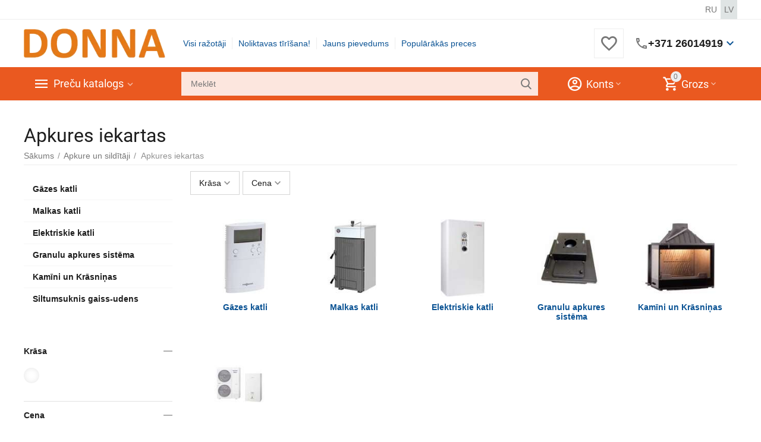

--- FILE ---
content_type: text/html; charset=utf-8
request_url: https://www.donna.lv/apkure-un-sildtji/apkures-iekartas/
body_size: 59178
content:
<!DOCTYPE html>
<html 
class="
sticky-top-panel "    lang="lv"
    dir="ltr"
    class=" "
>
<head>
<title>ᐉ Apkures iekartas iegādājieties sākot no 8.20€ Rīgā, Latvijā | DONNA.lv</title>
<base href="https://www.donna.lv/" />
<meta http-equiv="Content-Type" content="text/html; charset=utf-8" data-ca-mode="ultimate" />
<meta name="viewport" content="width=device-width, initial-scale=1, user-scalable=no, viewport-fit=cover" />
<meta name="description" content="Iegādājieties apkures iekartas par zemu cenu interneta veikalā DONNA.lv ✅ Plaša izvēle ✈️ Ātra piegāde ᐉ visā Latvijas teritorijā: Rīga, Daugavpils, Liepāja, Jelgava, Jūrmala, Ventspils" />
    <!-- Keywords tag has been cut -->
<meta name="format-detection" content="telephone=no">

            <link rel="canonical" href="https://www.donna.lv/apkure-un-sildtji/apkures-iekartas/" />    
                    <link rel="next" href="https://www.donna.lv/apkure-un-sildtji/apkures-iekartas/page-2/" />    
    <link title="Русский" dir="ltr" type="text/html" rel="alternate" hreflang="ru" href="https://www.donna.lv/ru/otoplenie-i-obogrevateli/otopitelnye-kotly/" />
    <link title="Latviešu" dir="ltr" type="text/html" rel="alternate" hreflang="x-default" href="https://www.donna.lv/apkure-un-sildtji/apkures-iekartas/" />
    <link title="Latviešu" dir="ltr" type="text/html" rel="alternate" hreflang="lv" href="https://www.donna.lv/apkure-un-sildtji/apkures-iekartas/" />

<meta property="og:type" content="website" />
<meta property="og:locale" content="lv" />
<meta property="og:title" content="ᐉ Apkures iekartas iegādājieties sākot no 8.20€ Rīgā, Latvijā | DONNA.lv" />
<meta property="og:description" content="Iegādājieties apkures iekartas par zemu cenu interneta veikalā DONNA.lv ✅ Plaša izvēle ✈️ Ātra piegāde ᐉ visā Latvijas teritorijā: Rīga, Daugavpils, Liepāja, Jelgava, Jūrmala, Ventspils" />
<meta property="og:url" content="https://www.donna.lv/apkure-un-sildtji/apkures-iekartas/" />
    <meta property="og:image" content="https://www.donna.lv/images/detailed/1/1192860338-1911673329-24823.jpg" />

    <meta name="theme-color" content="#ffffff">
<meta name="verify-paysera" content="4578813eddd249de8efd44680061b7a7">
<!-- Google tag (gtag.js) -->
<script async src="https://www.googletagmanager.com/gtag/js?id=G-1YEJVZZGF3">
</script>
<!-- Google Tag Manager -->
<script>(function(w,d,s,l,i){w[l]=w[l]||[];w[l].push({'gtm.start':
new Date().getTime(),event:'gtm.js'});var f=d.getElementsByTagName(s)[0],
j=d.createElement(s),dl=l!='dataLayer'?'&l='+l:'';j.async=true;j.src=
'https://www.googletagmanager.com/gtm.js?id='+i+dl;f.parentNode.insertBefore(j,f);
})(window,document,'script','dataLayer','GTM-MMNJ7T4C');</script>
<!-- End Google Tag Manager -->
<!-- Google Tag Manager (noscript) -->
<noscript><iframe src="https://www.googletagmanager.com/ns.html?id=GTM-MMNJ7T4C"
height="0" width="0" style="display:none;visibility:hidden"></iframe></noscript>
<!-- End Google Tag Manager (noscript) -->
<script>
  window.dataLayer = window.dataLayer || [];
  function gtag(){dataLayer.push(arguments);}
  gtag('js', new Date());

  gtag('config', 'G-1YEJVZZGF3');
</script>

<meta name="google-site-verification" content="mOGS8C_32UmlzBvnEDh4F481-Y10UKfMAs3aYdidMDY" />
    <link href="https://www.donna.lv/images/ab__webp/logos/488/donn_x7ak-lt_jpg.webp" rel="shortcut icon" type="image/webp" />

<link rel="preload" crossorigin="anonymous" as="font" href="https://www.donna.lv/design/themes/abt__unitheme2/media/custom_fonts/Roboto-Regular.ttf?1768893545" type="font/ttf" />
<link type="text/css" rel="stylesheet" href="https://www.donna.lv/var/cache/misc/assets/design/themes/abt__unitheme2/css/standalone.01a0fea8fd6be0fa759a59d6bfb660fd.css?1767631495" /><script data-no-defer>
    window.lazySizesConfig =  {
        loadMode: 2,
        hFac: 0.42857142857143,
        expand: 350,
        expFactor: 1,
        preloadAfterLoad: false
    };
    document.addEventListener('lazybeforeunveil', function(e){
        let element = e.target;
        var bg = element.getAttribute('data-background-url');
        if(bg){
            var bgImg = $(new Image());
            bgImg.attr('src', bg);
            bgImg.on('load', function () {
                $(element).css({
                    'background-image': "url('" + bg + "')"
                }).removeAttr('data-background-url')
            });
        }
    });
</script>
<script async src="https://www.googletagmanager.com/gtag/js?id=G-1YEJVZZGF3" data-no-defer></script>
<script data-no-defer>
    window.dataLayer = window.dataLayer || [];
    function gtag(){
        dataLayer.push(arguments);
    }
    gtag('js', new Date());
    gtag('config', 'G-1YEJVZZGF3', {
        'groups': 'default',
    });
            gtag('set', JSON.parse('{\"siteSpeedSampleRate\":\"100\",\"anonymizeIp\":false}'));
        </script>

    
            <link rel="preload" href="https://www.donna.lv/design/themes/abt__unitheme2/media/custom_fonts/MuseoSansBlack.woff?1768911308" as="font" type="font/woff" crossorigin="anonymous">
            <link rel="preload" href="https://www.donna.lv/design/themes/abt__unitheme2/media/custom_fonts/Roboto-Black.ttf?1768911308" as="font" type="font/ttf" crossorigin="anonymous">
            <link rel="preload" href="https://www.donna.lv/design/themes/abt__unitheme2/media/custom_fonts/Roboto-Regular.ttf?1768911308" as="font" type="font/ttf" crossorigin="anonymous">
            <link rel="preload" href="https://www.donna.lv/design/themes/abt__unitheme2/media/custom_fonts/uni2-icons.woff?1768911308" as="font" type="font/woff" crossorigin="anonymous">
    <link rel="preload" href="https://www.donna.lv/images/ab__webp/logos/488/donn_j3i7-86_gif.webp" as="image" fetchpriority="high">
<link rel="preload" href="https://www.donna.lv/images/thumbnails/150/150/detailed/1/1192860338-2869675475-23096.jpg" as="image" fetchpriority="high">
<link rel="preload" href="https://www.donna.lv/images/thumbnails/150/150/detailed/1/1192860338-3007409285-24564.jpg" as="image" fetchpriority="high">
<link rel="preload" href="https://www.donna.lv/images/thumbnails/150/150/detailed/1/1192860338-2787139323-24580.jpg" as="image" fetchpriority="high">
<link rel="preload" href="https://www.donna.lv/images/thumbnails/150/150/detailed/1/1192860338-3740731418-24602.jpg" as="image" fetchpriority="high">
<link rel="preload" href="https://www.donna.lv/images/thumbnails/150/150/detailed/13/kamini_i_pe4i.jpg" as="image" fetchpriority="high">
<link rel="preload" href="https://www.donna.lv/images/thumbnails/240/290/detailed/12/kva_11261_1.jpg" as="image" fetchpriority="high">
<link rel="preload" href="https://www.donna.lv/images/thumbnails/240/290/detailed/90/kva_68487_1.jpg" as="image" fetchpriority="high">
<link rel="preload" href="https://www.donna.lv/images/thumbnails/240/290/detailed/12/kva_11274_1.jpg" as="image" fetchpriority="high">
<link rel="preload" href="https://www.donna.lv/images/thumbnails/240/290/detailed/12/kva_11275_1.jpg" as="image" fetchpriority="high">
</head>

<body>
        <!-- Facebook Pixel Code -->
    <script data-no-defer>
        
        !function(f,b,e,v,n,t,s){if(f.fbq)return;n=f.fbq=function(){n.callMethod?
                n.callMethod.apply(n,arguments):n.queue.push(arguments)};if(!f._fbq)f._fbq=n;
                n.push=n;n.loaded=!0;n.version='2.0';n.queue=[];t=b.createElement(e);t.async=!0;
                t.src=v;s=b.getElementsByTagName(e)[0];s.parentNode.insertBefore(t,s)}(window,
            document,'script','https://connect.facebook.net/en_US/fbevents.js');
        
        fbq('init', '1125346945453917');
        fbq('track', 'PageView');

        </script>
    <!-- End Facebook Pixel Code -->
    <noscript>
        <img height="1" width="1" style="display:none" src="https://www.facebook.com/tr?id=1125346945453917&ev=PageView&noscript=1" />
    </noscript>
<span id="cp_ga_settings_data" class="hidden"
    data-non-interaction-qv="false"
    data-non-interaction-cl="true"
    data-non-interaction-wl="false"
    data-non-interaction-oc="false">1
</span>
        
        <div class="ty-tygh  " data-ca-element="mainContainer" id="tygh_container">

        <div id="ajax_overlay" class="ty-ajax-overlay"></div>
<div id="ajax_loading_box" class="ty-ajax-loading-box"></div>
        <div class="cm-notification-container notification-container">
</div>
        <div class="ty-helper-container "
                    id="tygh_main_container">
                                             
<div class="tygh-top-panel clearfix">
                <div class="container-fluid  top-grid">
                                                
                                        
                <div class="container-fluid-row">
<div class="row-fluid ">        <div class="span16 top-links-grid " >
                    <div class=" ty-float-right">
                <div class="ut2-languages clearfix" id="languages_472">
                    <div class="ty-select-wrapper ty-languages clearfix">
                            <a href="https://www.donna.lv/ru/otoplenie-i-obogrevateli/otopitelnye-kotly/" title="Nomainīt valodu" class="ty-languages__item">
                                            <span style="text-transform: uppercase">ru</span>
                                    </a>
                            <a href="https://www.donna.lv/apkure-un-sildtji/apkures-iekartas/" title="Nomainīt valodu" class="ty-languages__item ty-languages__active">
                                            <span style="text-transform: uppercase">lv</span>
                                    </a>
                    </div>
    <!--languages_472--></div>

                    </div>
            </div>
</div>
    </div>    
        </div>
    

</div>

<div class="tygh-header clearfix">
                <div class="container-fluid  header-grid  advanced-header">
                                                
                <div class="container-fluid-row">
<div class="row-fluid ">        <div class="span4 top-logo-grid " >
                    <div class="top-logo ">
                <div class="ty-logo-container">
    
            <a href="https://www.donna.lv/" title="">
        
    




        
                            
        
        <img class="ty-pict  ty-logo-container__image   cm-image" width="319" height="67" alt="" title="" id="det_img_4123173851" src="https://www.donna.lv/images/ab__webp/logos/488/donn_j3i7-86_gif.webp" />

    
            </a>
    </div>

                    </div>
            </div>

                                            
                
        <div class="span7 top-header-menu " >
                    <div class="hidden-phone ">
                

    
        <ul id="text_links_2428" class="ty-text-links "><li class="ty-text-links__item ty-level-0  ty-menu-item__brands"><a class="ty-text-links__a ty-text-links__a--level-0 " href="https://www.donna.lv/brands-lv/">Visi ražotāji</a></li><li class="ty-text-links__item ty-level-0 "><a class="ty-text-links__a ty-text-links__a--level-0 " href="https://www.donna.lv/outlet-lv/">Noliktavas tīrīšana!</a></li><li class="ty-text-links__item ty-level-0  ty-menu-item__newest"><a class="ty-text-links__a ty-text-links__a--level-0 " href="https://www.donna.lv/newest-lv/">Jauns pievedums</a></li><li class="ty-text-links__item ty-level-0  ty-menu-item__hits"><a class="ty-text-links__a ty-text-links__a--level-0 " href="https://www.donna.lv/bestsellers-lv/">Populārākās preces</a></li></ul>

    
                    </div>
            </div>

                                            
                
        <div class="span5 top-phones " >
                    <div class="top-buttons-grid hidden-phone ">
                
    
    <div class="ut2-top-wishlist-count" id="abt__ut2_wishlist_count">
        <a class="cm-tooltip ty-wishlist__a " href="https://www.donna.lv/wishlist-view-lv/" rel="nofollow" title="Apskatīt vēlmju sarakstu"><i class="ut2-icon-baseline-favorite-border"></i></a>
        <!--abt__ut2_wishlist_count--></div>

                    </div><div class="ty-wysiwyg-content"  data-ca-live-editor-object-id="0" data-ca-live-editor-object-type=""><div class="ut2-pn">  
    <div class="ut2-pn__wrap ut2-pn__row cm-combination" id="sw_dropdown_2430">
        <div class="ut2-pn__icon">&nbsp;</div>
        <div class="ut2-pn__items">            
             <a href="javascript:void(0);"><bdi>+371 26014919</bdi></a>
        </div>
        <div class="ut2-pn__expand_icon"><i class="ut2-icon-outline-expand_more"></i></div>
    </div>
    <div class="ut2-pn__contacts">
        <div id="dropdown_2430" class="cm-popup-box ut2-pn__items-full ty-dropdown-box__content hidden" style="display:none;">
            <a href="javascript:void(0);" data-ca-external-click-id="sw_dropdown_2430" rel="nofollow" class="cm-external-click cm-combination ut2-btn-close hidden"><i class="ut2-icon-baseline-close"></i></a>
            <div class="ut2-pn__items">
                         
                <p>
                    <a href="tel:+371 26014919"><bdi>+371 26014919</bdi></a>
                    <!-- Edit work time -->
                    <!-- <small>P.-Pt. 9.00 - 19.00
Sestdiena. 10.00 - 15.00</small> -->
                </p>
                                
                 
                <p>
                    <a href="tel:+371 27027701"><bdi>+371 27027701</bdi></a>
                    <!-- Edit work time -->
                    <!-- <small>P.-Pt. 9.00 - 19.00
Sestdiena. 10.00 - 15.00</small>-->
                    <small>P-Pt: 9:00-19:00, S.: 10:00–15:00. Sv.  slēgts</small>
                </p>
                                           
                <hr>
                <!-- Edit Social links -->
                <div class="ut2-social-links">
                    <a target="_blank" href="https://www.facebook.com/veikalsdonna/"><i class="ut2-icon-facebook"></i></a>
                    <a target="_blank" href="https://www.instagram.com/donna.lv_/"><i class="ut2-icon-instagram"></i></a>
                    <a target="_blank" href="https://www.youtube.com/@veikalsdonna2985"><i class="ut2-icon-youtube"></i></a>
                
                </div>

                                <p>
                    <small>Email</small>
                    <a href="mailto:info@donna.lv" style="font-weight:normal;font-size: inherit;">info@donna.lv</a>
                </p>
                    
                                <p>
                    <small>Adrese </small>
                    <div><a href="https://www.donna.lv/kontakti-lv/">Rīga, Kr.Barona 59/61</a></div>         
                </p>
<p><a href="https://waze.com/ul/hud1hj0st8" target="_blank"><img src="https://play-lh.googleusercontent.com/r7XL36PVNtnidqy6ikRiW1AHEIsjhePrZ8W5M4cNTQy5ViF3-lIDY47hpvxc84kJ7lw=w240-h480-rw" style="width: 50px; height: 50px;" alt="Maršruts uz kr.Barona 59/61, donna.lv" title="Maršruts uz kr.Barona 59/61, donna.lv" width="106" height="106"></a><del><em></em></del></p>
                            </div>
        </div>
    </div>
</div>
</div>
            </div>
</div>
    </div>                                        
                <div class="container-fluid-row container-fluid-row-full-width top-menu-grid">
<div class="row-fluid ">        <div class="span16 " >
                    <div class="row-fluid ">        <div class="span11 top-left-grid " >
                    <div class="row-fluid ">        <div class="span5 menu-grid " >
                    <div class="ty-dropdown-box  top-menu-grid-vetrtical">
        <div id="sw_dropdown_2431" class="ty-dropdown-box__title cm-combination ">
                                        <a href="javascript:void(0);" rel="nofollow">Preču katalogs</a>
                        
        </div>
        
        <div id="dropdown_2431" class="ty-dropdown-box__content hidden">
                        <div class="ut2-menu__inbox"><ul class="ty-menu__items cm-responsive-menu"><li class="ty-menu__item cm-menu-item-responsive first-lvl" data-subitems-count="5" data-settings-cols="4"><a class="ty-menu__item-toggle ty-menu__menu-btn visible-phone cm-responsive-menu-toggle"><i class="ut2-icon-outline-expand_more"></i></a><a href="https://www.donna.lv/elektrokamni/" class="ty-menu__item-link a-first-lvl"><span class="menu-lvl-ctn "><span><bdi>Elektriskie kamīni</bdi></span><i class="icon-right-dir ut2-icon-outline-arrow_forward"></i></span></a><div class="ty-menu__submenu" id="topmenu_482_2431_4265671711">            <div class="ty-menu__submenu-items ty-menu__submenu-items-simple cm-responsive-menu-submenu" data-cols-count="4" style="min-height:490px">
                    <div class="ty-menu__submenu-item" style="width:25%">
        <a class="ty-menu__submenu-link item-icon" href="https://www.donna.lv/elektrokamni/komplekts-elektrokamns-portals/">


                    
                    
                    
            

            
    
    <img class="ty-pict  ut2-mwi-icon lazyload   cm-image" alt="" title="" src="[data-uri]" width="150" height="150" data-src="https://www.donna.lv/images/ab__webp/abt__ut2/menu-with-icon/143/toronto_o5hs-0z_jpeg.webp" />

            <bdi>Elektriskie kamini ar portalu</bdi>
        </a>
    </div>
        <div class="ty-menu__submenu-item" style="width:25%">
        <a class="ty-menu__submenu-link item-icon" href="https://www.donna.lv/elektrokamni/iebvjamie-elektrokamni/">


                    
                    
                    
            

            
    
    <img class="ty-pict  ut2-mwi-icon lazyload   cm-image" alt="" title="" src="[data-uri]" width="150" height="150" data-src="https://www.donna.lv/images/ab__webp/abt__ut2/menu-with-icon/143/vstavka_ldja_kamina_jpg.webp" />

            <bdi>Iebūvējamie elektriskie kamini</bdi>
        </a>
    </div>
        <div class="ty-menu__submenu-item" style="width:25%">
        <a class="ty-menu__submenu-link item-icon" href="https://www.donna.lv/elektrokamni/sienas-kamni/">


                    
                    
                    
            

            
    
    <img class="ty-pict  ut2-mwi-icon lazyload   cm-image" alt="" title="" src="[data-uri]" width="150" height="150" data-src="https://www.donna.lv/images/ab__webp/abt__ut2/menu-with-icon/143/dimplex_bach_waqe-ko_jpeg.webp" />

            <bdi>Sienas elektriskie kamini</bdi>
        </a>
    </div>
        <div class="ty-menu__submenu-item" style="width:25%">
        <a class="ty-menu__submenu-link item-icon" href="https://www.donna.lv/elektrokamni/brvi-stavosie-elektrokamni/">


                    
                    
                    
            

            
    
    <img class="ty-pict  ut2-mwi-icon lazyload   cm-image" alt="" title="" src="[data-uri]" width="150" height="150" data-src="https://www.donna.lv/images/ab__webp/abt__ut2/menu-with-icon/143/otdelno_sotjaiwj_kamin_jpg.webp" />

            <bdi>Brīvi stavošie elektrokamīni</bdi>
        </a>
    </div>
        <div class="ty-menu__submenu-item" style="width:25%">
        <a class="ty-menu__submenu-link item-icon" href="https://www.donna.lv/elektrokamni/opti-myst-lv/">


                    
                    
                    
            

            
    
    <img class="ty-pict  ut2-mwi-icon lazyload   cm-image" alt="" title="" src="[data-uri]" width="150" height="150" data-src="https://www.donna.lv/images/ab__webp/abt__ut2/menu-with-icon/143/12121_br8d-pr_jpg.webp" />

            <bdi>Opti-myst</bdi>
        </a>
    </div>

        </div>
    
</div></li><li class="ty-menu__item cm-menu-item-responsive first-lvl" data-subitems-count="11" data-settings-cols="4"><a class="ty-menu__item-toggle ty-menu__menu-btn visible-phone cm-responsive-menu-toggle"><i class="ut2-icon-outline-expand_more"></i></a><a href="https://www.donna.lv/santehnika-lv/" class="ty-menu__item-link a-first-lvl"><span class="menu-lvl-ctn "><span><bdi>Santehnika</bdi></span><i class="icon-right-dir ut2-icon-outline-arrow_forward"></i></span></a><div class="ty-menu__submenu" id="topmenu_482_2431_2475215298">            <div class="ty-menu__submenu-items cm-responsive-menu-submenu  with-icon-items clearfix" style="min-height:490px">
            <div style="min-height:490px">
                

    
    <div class="ty-menu__submenu-col" style="width:25%">
                    <div class="second-lvl" data-elem-index="0">
                
                                <div class="ty-menu__submenu-item-header">
                    <a href="https://www.donna.lv/santehnika-lv/kanalizacija-un-veidgabali/" class="ty-menu__submenu-link">                        <bdi>Ēku iekšējā ūdensapgāde un kanalizācija</bdi>
                    </a>
                                    </div>
                                    <a class="ty-menu__item-toggle visible-phone cm-responsive-menu-toggle">
                        <i class="ut2-icon-outline-expand_more"></i>
                    </a>
                    <div class="ty-menu__submenu tree-level " >
                                                    <div class="ty-menu__submenu-list hiddenCol cm-responsive-menu-submenu" style="--menu-items:5;">
                                                                                                                                        <div class="ty-menu__submenu-item">
                                        <a href="https://www.donna.lv/santehnika-lv/kanalizacija-un-veidgabali/kanalizacija/" class="ty-menu__submenu-link">
                                                                                        <span>
                                            Kanalizācija
                                                                                        </span>
                                        </a>
                                    </div>
                                                                                                        <div class="ty-menu__submenu-item">
                                        <a href="https://www.donna.lv/santehnika-lv/kanalizacija-un-veidgabali/fiting-i-truby-lv/" class="ty-menu__submenu-link">
                                                                                        <span>
                                            Caurules un veidgabali
                                                                                        </span>
                                        </a>
                                    </div>
                                                                                                        <div class="ty-menu__submenu-item">
                                        <a href="https://www.donna.lv/santehnika-lv/kanalizacija-un-veidgabali/armatura/" class="ty-menu__submenu-link">
                                                                                        <span>
                                            Armatūra
                                                                                        </span>
                                        </a>
                                    </div>
                                                                                                        <div class="ty-menu__submenu-item">
                                        <a href="https://www.donna.lv/santehnika-lv/kanalizacija-un-veidgabali/izolacija/" class="ty-menu__submenu-link">
                                                                                        <span>
                                            Izolācija
                                                                                        </span>
                                        </a>
                                    </div>
                                                                                                        <div class="ty-menu__submenu-item">
                                        <a href="https://www.donna.lv/santehnika-lv/kanalizacija-un-veidgabali/lokanie-pievadi-udensvadam/" class="ty-menu__submenu-link">
                                                                                        <span>
                                              Lokanie pievadi ūdensvadam
                                                                                        </span>
                                        </a>
                                    </div>
                                                                                                        <div class="ty-menu__submenu-item">
                                        <a href="https://www.donna.lv/santehnika-lv/kanalizacija-un-veidgabali/merierices-udens-skaititaji-automatika/" class="ty-menu__submenu-link">
                                                                                        <span>
                                            Mērierīces, ūdens skaitītāji, automātika
                                                                                        </span>
                                        </a>
                                    </div>
                                                                
                            </div>
                                                                                                                                <a href="javascript:void(0);" onMouseOver="$(this).prev().addClass('view');$(this).addClass('hidden');" class="ut2-more"><span>Vairāk</span></a>
                                                
                        
                    </div>
                            </div>
                    <div class="second-lvl" data-elem-index="1">
                
                                <div class="ty-menu__submenu-item-header">
                    <a href="https://www.donna.lv/santehnika-lv/jaucjkrni/" class="ty-menu__submenu-link">                        <bdi>Jaucējkrāni</bdi>
                    </a>
                                    </div>
                                    <a class="ty-menu__item-toggle visible-phone cm-responsive-menu-toggle">
                        <i class="ut2-icon-outline-expand_more"></i>
                    </a>
                    <div class="ty-menu__submenu tree-level " >
                                                    <div class="ty-menu__submenu-list hiddenCol cm-responsive-menu-submenu" style="--menu-items:5;">
                                                                                                                                        <div class="ty-menu__submenu-item">
                                        <a href="https://www.donna.lv/santehnika-lv/jaucjkrni/virtuves-maistji/" class="ty-menu__submenu-link">
                                                                                        <span>
                                            Virtuves maisītāji
                                                                                        </span>
                                        </a>
                                    </div>
                                                                                                        <div class="ty-menu__submenu-item">
                                        <a href="https://www.donna.lv/santehnika-lv/jaucjkrni/izlietu-maistji/" class="ty-menu__submenu-link">
                                                                                        <span>
                                            Izlietnes maisītāji
                                                                                        </span>
                                        </a>
                                    </div>
                                                                                                        <div class="ty-menu__submenu-item">
                                        <a href="https://www.donna.lv/santehnika-lv/jaucjkrni/vannas-maistji/" class="ty-menu__submenu-link">
                                                                                        <span>
                                            Vannas maisītāji
                                                                                        </span>
                                        </a>
                                    </div>
                                                                                                        <div class="ty-menu__submenu-item">
                                        <a href="https://www.donna.lv/santehnika-lv/jaucjkrni/dusas-maistji/" class="ty-menu__submenu-link">
                                                                                        <span>
                                            Dušas maisītāji
                                                                                        </span>
                                        </a>
                                    </div>
                                                                                                        <div class="ty-menu__submenu-item">
                                        <a href="https://www.donna.lv/santehnika-lv/jaucjkrni/bid-maistji/" class="ty-menu__submenu-link">
                                                                                        <span>
                                            Bidē maisītāji
                                                                                        </span>
                                        </a>
                                    </div>
                                                                                                        <div class="ty-menu__submenu-item">
                                        <a href="https://www.donna.lv/santehnika-lv/jaucjkrni/dens-maistju-komplekti-lv/" class="ty-menu__submenu-link">
                                                                                        <span>
                                            Ūdens maisītāju komplekti
                                                                                        </span>
                                        </a>
                                    </div>
                                                                                                        <div class="ty-menu__submenu-item">
                                        <a href="https://www.donna.lv/santehnika-lv/jaucjkrni/dusas-garnitras-lv/" class="ty-menu__submenu-link">
                                                                                        <span>
                                            Dušas garnitūras
                                                                                        </span>
                                        </a>
                                    </div>
                                                                                                        <div class="ty-menu__submenu-item">
                                        <a href="https://www.donna.lv/santehnika-lv/jaucjkrni/termostata-maistji-lv/" class="ty-menu__submenu-link">
                                                                                        <span>
                                            Termostata maisītāji
                                                                                        </span>
                                        </a>
                                    </div>
                                                                                                        <div class="ty-menu__submenu-item">
                                        <a href="https://www.donna.lv/santehnika-lv/jaucjkrni/iebvjamie-maistji-lv/" class="ty-menu__submenu-link">
                                                                                        <span>
                                            Iebūvējamie dušas sistemas
                                                                                        </span>
                                        </a>
                                    </div>
                                                                                                        <div class="ty-menu__submenu-item">
                                        <a href="https://www.donna.lv/santehnika-lv/jaucjkrni/smesiteli-retro-lv/" class="ty-menu__submenu-link">
                                                                                        <span>
                                            Retro maisītāji
                                                                                        </span>
                                        </a>
                                    </div>
                                                                                                        <div class="ty-menu__submenu-item">
                                        <a href="https://www.donna.lv/santehnika-lv/jaucjkrni/dushevye-sistemy-lv/" class="ty-menu__submenu-link">
                                                                                        <span>
                                            Dušas sistēmas
                                                                                        </span>
                                        </a>
                                    </div>
                                                                                                        <div class="ty-menu__submenu-item">
                                        <a href="https://www.donna.lv/santehnika-lv/jaucjkrni/skidro-ziepju-dozatori/" class="ty-menu__submenu-link">
                                                                                        <span>
                                            Šķidro ziepju dozatori
                                                                                        </span>
                                        </a>
                                    </div>
                                                                                                        <div class="ty-menu__submenu-item">
                                        <a href="https://www.donna.lv/santehnika-lv/jaucjkrni/vstraivaemye-smesiteli-na-vannu-lv/" class="ty-menu__submenu-link">
                                                                                        <span>
                                            Maisītāji uz vannas malas 
                                                                                        </span>
                                        </a>
                                    </div>
                                                                                                        <div class="ty-menu__submenu-item">
                                        <a href="https://www.donna.lv/santehnika-lv/jaucjkrni/piederumi-lv/" class="ty-menu__submenu-link">
                                                                                        <span>
                                            Rezerves daļas jaucējkrāniem
                                                                                        </span>
                                        </a>
                                    </div>
                                                                
                            </div>
                                                                                                                                <a href="javascript:void(0);" onMouseOver="$(this).prev().addClass('view');$(this).addClass('hidden');" class="ut2-more"><span>Vairāk</span></a>
                                                
                        
                    </div>
                            </div>
                    <div class="second-lvl" data-elem-index="2">
                
                                <div class="ty-menu__submenu-item-header">
                    <a href="https://www.donna.lv/santehnika-lv/skni/" class="ty-menu__submenu-link">                        <bdi>Sūkņi</bdi>
                    </a>
                                    </div>
                                    <a class="ty-menu__item-toggle visible-phone cm-responsive-menu-toggle">
                        <i class="ut2-icon-outline-expand_more"></i>
                    </a>
                    <div class="ty-menu__submenu tree-level " >
                                                    <div class="ty-menu__submenu-list hiddenCol cm-responsive-menu-submenu" style="--menu-items:5;">
                                                                                                                                        <div class="ty-menu__submenu-item">
                                        <a href="https://www.donna.lv/santehnika-lv/skni/dens-sku-rezerves-daas-lv/" class="ty-menu__submenu-link">
                                                                                        <span>
                                            Ūdens sūkņu rezerves daļas
                                                                                        </span>
                                        </a>
                                    </div>
                                                                                                        <div class="ty-menu__submenu-item">
                                        <a href="https://www.donna.lv/santehnika-lv/skni/sku-aprkojums/" class="ty-menu__submenu-link">
                                                                                        <span>
                                            Sūkņu aprīkojums
                                                                                        </span>
                                        </a>
                                    </div>
                                                                                                        <div class="ty-menu__submenu-item">
                                        <a href="https://www.donna.lv/santehnika-lv/skni/cirkulcijas-ski-apkurei/" class="ty-menu__submenu-link">
                                                                                        <span>
                                            Cirkulācijas sūkņi apkurei
                                                                                        </span>
                                        </a>
                                    </div>
                                                                                                        <div class="ty-menu__submenu-item">
                                        <a href="https://www.donna.lv/santehnika-lv/skni/dens-ski-rpniecbai/" class="ty-menu__submenu-link">
                                                                                        <span>
                                            Ūdens sūkņi rūpniecībai
                                                                                        </span>
                                        </a>
                                    </div>
                                                                                                        <div class="ty-menu__submenu-item">
                                        <a href="https://www.donna.lv/santehnika-lv/skni/ar-degvielu-darbinmi-dens-ski/" class="ty-menu__submenu-link">
                                                                                        <span>
                                            Ar degvielu darbināmi ūdens sūkņi
                                                                                        </span>
                                        </a>
                                    </div>
                                                                                                        <div class="ty-menu__submenu-item">
                                        <a href="https://www.donna.lv/santehnika-lv/skni/ski-dzedegvielai-un-em/" class="ty-menu__submenu-link">
                                                                                        <span>
                                            Sūkņi dīzeļdegvielai un eļļām
                                                                                        </span>
                                        </a>
                                    </div>
                                                                                                        <div class="ty-menu__submenu-item">
                                        <a href="https://www.donna.lv/santehnika-lv/skni/dziurbuma-ski/" class="ty-menu__submenu-link">
                                                                                        <span>
                                            Dziļurbuma sūkņi
                                                                                        </span>
                                        </a>
                                    </div>
                                                                                                        <div class="ty-menu__submenu-item">
                                        <a href="https://www.donna.lv/santehnika-lv/skni/iegremdjamie-ski/" class="ty-menu__submenu-link">
                                                                                        <span>
                                            Iegremdējamie un drenāžas ūdens sūkņi
                                                                                        </span>
                                        </a>
                                    </div>
                                                                                                        <div class="ty-menu__submenu-item">
                                        <a href="https://www.donna.lv/santehnika-lv/skni/dens-ski-saimniecbai/" class="ty-menu__submenu-link">
                                                                                        <span>
                                            Ūdens sūkņi saimniecībai
                                                                                        </span>
                                        </a>
                                    </div>
                                                                                                        <div class="ty-menu__submenu-item">
                                        <a href="https://www.donna.lv/santehnika-lv/skni/dens-ski-kanalizcijai/" class="ty-menu__submenu-link">
                                                                                        <span>
                                            Kanalizācijas / Drenāžas sūkņi
                                                                                        </span>
                                        </a>
                                    </div>
                                                                                                        <div class="ty-menu__submenu-item">
                                        <a href="https://www.donna.lv/santehnika-lv/skni/spiedtvertnes-tvertnes-lv/" class="ty-menu__submenu-link">
                                                                                        <span>
                                            Spiedtvertnes, tvertnes 
                                                                                        </span>
                                        </a>
                                    </div>
                                                                                                        <div class="ty-menu__submenu-item">
                                        <a href="https://www.donna.lv/santehnika-lv/skni/baseina-sukni-ar-filtru-lv/" class="ty-menu__submenu-link">
                                                                                        <span>
                                            Baseina sūkņi ar filtru
                                                                                        </span>
                                        </a>
                                    </div>
                                                                
                            </div>
                                                                                                                                <a href="javascript:void(0);" onMouseOver="$(this).prev().addClass('view');$(this).addClass('hidden');" class="ut2-more"><span>Vairāk</span></a>
                                                
                        
                    </div>
                            </div>
            </div>
    
    <div class="ty-menu__submenu-col" style="width:25%">
                    <div class="second-lvl" data-elem-index="3">
                
                                <div class="ty-menu__submenu-item-header">
                    <a href="https://www.donna.lv/santehnika-lv/izlietnes/" class="ty-menu__submenu-link">                        <bdi>Izlietnes</bdi>
                    </a>
                                    </div>
                                    <a class="ty-menu__item-toggle visible-phone cm-responsive-menu-toggle">
                        <i class="ut2-icon-outline-expand_more"></i>
                    </a>
                    <div class="ty-menu__submenu tree-level " >
                                                    <div class="ty-menu__submenu-list hiddenCol cm-responsive-menu-submenu" style="--menu-items:5;">
                                                                                                                                        <div class="ty-menu__submenu-item">
                                        <a href="https://www.donna.lv/santehnika-lv/izlietnes/izlietnes-ar-darba-virsmu-lv/" class="ty-menu__submenu-link">
                                                                                        <span>
                                            Mēbeļu izlietnes
                                                                                        </span>
                                        </a>
                                    </div>
                                                                                                        <div class="ty-menu__submenu-item">
                                        <a href="https://www.donna.lv/santehnika-lv/izlietnes/rakoviny-na-stiralnuyu-mashinu/" class="ty-menu__submenu-link">
                                                                                        <span>
                                            Izlietnes virs veļas mašīnas
                                                                                        </span>
                                        </a>
                                    </div>
                                                                                                        <div class="ty-menu__submenu-item">
                                        <a href="https://www.donna.lv/santehnika-lv/izlietnes/virtuves-izlietnes/" class="ty-menu__submenu-link">
                                                                                        <span>
                                            Virtuves izlietnes
                                                                                        </span>
                                        </a>
                                    </div>
                                                                                                        <div class="ty-menu__submenu-item">
                                        <a href="https://www.donna.lv/santehnika-lv/izlietnes/stra-izlietnes/" class="ty-menu__submenu-link">
                                                                                        <span>
                                            Stūra izlietnes
                                                                                        </span>
                                        </a>
                                    </div>
                                                                                                        <div class="ty-menu__submenu-item">
                                        <a href="https://www.donna.lv/santehnika-lv/izlietnes/pie-sienas-lv/" class="ty-menu__submenu-link">
                                                                                        <span>
                                            Pie sienas
                                                                                        </span>
                                        </a>
                                    </div>
                                                                                                        <div class="ty-menu__submenu-item">
                                        <a href="https://www.donna.lv/santehnika-lv/izlietnes/uz-virsmas-un-mbeu-lv/" class="ty-menu__submenu-link">
                                                                                        <span>
                                            Izlietnes uzliekamas uz virsmas
                                                                                        </span>
                                        </a>
                                    </div>
                                                                                                        <div class="ty-menu__submenu-item">
                                        <a href="https://www.donna.lv/santehnika-lv/izlietnes/zem-virsmas-lv/" class="ty-menu__submenu-link">
                                                                                        <span>
                                            Zem virsmas
                                                                                        </span>
                                        </a>
                                    </div>
                                                                                                        <div class="ty-menu__submenu-item">
                                        <a href="https://www.donna.lv/santehnika-lv/izlietnes/virsm-lv/" class="ty-menu__submenu-link">
                                                                                        <span>
                                            Virsmā
                                                                                        </span>
                                        </a>
                                    </div>
                                                                                                        <div class="ty-menu__submenu-item">
                                        <a href="https://www.donna.lv/santehnika-lv/izlietnes/saimniecbas-izlietnes-lv/" class="ty-menu__submenu-link">
                                                                                        <span>
                                            Saimniecības izlietnes
                                                                                        </span>
                                        </a>
                                    </div>
                                                                                                        <div class="ty-menu__submenu-item">
                                        <a href="https://www.donna.lv/santehnika-lv/izlietnes/brivi-stavosas-izlietnes-lv/" class="ty-menu__submenu-link">
                                                                                        <span>
                                            Brīvi stāvošas izlietnes
                                                                                        </span>
                                        </a>
                                    </div>
                                                                
                            </div>
                                                                                                                                <a href="javascript:void(0);" onMouseOver="$(this).prev().addClass('view');$(this).addClass('hidden');" class="ut2-more"><span>Vairāk</span></a>
                                                
                        
                    </div>
                            </div>
                    <div class="second-lvl" data-elem-index="4">
                
                                <div class="ty-menu__submenu-item-header">
                    <a href="https://www.donna.lv/santehnika-lv/vannas/" class="ty-menu__submenu-link">                        <bdi>Vannas</bdi>
                    </a>
                                    </div>
                                    <a class="ty-menu__item-toggle visible-phone cm-responsive-menu-toggle">
                        <i class="ut2-icon-outline-expand_more"></i>
                    </a>
                    <div class="ty-menu__submenu tree-level " >
                                                    <div class="ty-menu__submenu-list hiddenCol cm-responsive-menu-submenu" style="--menu-items:5;">
                                                                                                                                        <div class="ty-menu__submenu-item">
                                        <a href="https://www.donna.lv/santehnika-lv/vannas/metla/" class="ty-menu__submenu-link">
                                                                                        <span>
                                            Metāla vannas
                                                                                        </span>
                                        </a>
                                    </div>
                                                                                                        <div class="ty-menu__submenu-item">
                                        <a href="https://www.donna.lv/santehnika-lv/vannas/akrila/" class="ty-menu__submenu-link">
                                                                                        <span>
                                            Akrila vannas
                                                                                        </span>
                                        </a>
                                    </div>
                                                                                                        <div class="ty-menu__submenu-item">
                                        <a href="https://www.donna.lv/santehnika-lv/vannas/akmens-masas/" class="ty-menu__submenu-link">
                                                                                        <span>
                                            Akmens masas vannas
                                                                                        </span>
                                        </a>
                                    </div>
                                                                                                        <div class="ty-menu__submenu-item">
                                        <a href="https://www.donna.lv/santehnika-lv/vannas/vannu-piederumi-lv/" class="ty-menu__submenu-link">
                                                                                        <span>
                                            Vannu piederumi
                                                                                        </span>
                                        </a>
                                    </div>
                                                                                                        <div class="ty-menu__submenu-item">
                                        <a href="https://www.donna.lv/santehnika-lv/vannas/stenki-dlya-vynny-lv/" class="ty-menu__submenu-link">
                                                                                        <span>
                                            Vannu sieniņas
                                                                                        </span>
                                        </a>
                                    </div>
                                                                                                        <div class="ty-menu__submenu-item">
                                        <a href="https://www.donna.lv/santehnika-lv/vannas/hidromaszas-sistmas/" class="ty-menu__submenu-link">
                                                                                        <span>
                                            Hidromasāžas sistēmas
                                                                                        </span>
                                        </a>
                                    </div>
                                                                                                        <div class="ty-menu__submenu-item">
                                        <a href="https://www.donna.lv/santehnika-lv/vannas/brivi-stavosas-vannas-lv/" class="ty-menu__submenu-link">
                                                                                        <span>
                                            Brīvi stāvošās vannas
                                                                                        </span>
                                        </a>
                                    </div>
                                                                
                            </div>
                                                                                                                                <a href="javascript:void(0);" onMouseOver="$(this).prev().addClass('view');$(this).addClass('hidden');" class="ut2-more"><span>Vairāk</span></a>
                                                
                        
                    </div>
                            </div>
                    <div class="second-lvl" data-elem-index="5">
                
                                <div class="ty-menu__submenu-item-header">
                    <a href="https://www.donna.lv/santehnika-lv/dusas-kabnes/" class="ty-menu__submenu-link">                        <bdi>Dušas kabīnes</bdi>
                    </a>
                                    </div>
                                    <a class="ty-menu__item-toggle visible-phone cm-responsive-menu-toggle">
                        <i class="ut2-icon-outline-expand_more"></i>
                    </a>
                    <div class="ty-menu__submenu tree-level " >
                                                    <div class="ty-menu__submenu-list hiddenCol cm-responsive-menu-submenu" style="--menu-items:5;">
                                                                                                                                        <div class="ty-menu__submenu-item">
                                        <a href="https://www.donna.lv/santehnika-lv/dusas-kabnes/slgtas-dusas-kabnes/" class="ty-menu__submenu-link">
                                                                                        <span>
                                            Slēgtas dušas kabīnes
                                                                                        </span>
                                        </a>
                                    </div>
                                                                                                        <div class="ty-menu__submenu-item">
                                        <a href="https://www.donna.lv/santehnika-lv/dusas-kabnes/dusas-sturi/" class="ty-menu__submenu-link">
                                                                                        <span>
                                            Stūra dušas kabīnes
                                                                                        </span>
                                        </a>
                                    </div>
                                                                                                        <div class="ty-menu__submenu-item">
                                        <a href="https://www.donna.lv/santehnika-lv/dusas-kabnes/u-veida-dusas-kabines/" class="ty-menu__submenu-link">
                                                                                        <span>
                                            U veida dušas kabīnes
                                                                                        </span>
                                        </a>
                                    </div>
                                                                                                        <div class="ty-menu__submenu-item">
                                        <a href="https://www.donna.lv/santehnika-lv/dusas-kabnes/dusas-vannias-lv/" class="ty-menu__submenu-link">
                                                                                        <span>
                                            Dušas paliktni
                                                                                        </span>
                                        </a>
                                    </div>
                                                                                                        <div class="ty-menu__submenu-item">
                                        <a href="https://www.donna.lv/santehnika-lv/dusas-kabnes/dusas-durvis-lv/" class="ty-menu__submenu-link">
                                                                                        <span>
                                            Dušas durvis
                                                                                        </span>
                                        </a>
                                    </div>
                                                                                                        <div class="ty-menu__submenu-item">
                                        <a href="https://www.donna.lv/santehnika-lv/dusas-kabnes/dushevye-stenki-lv/" class="ty-menu__submenu-link">
                                                                                        <span>
                                            Dušas sienas
                                                                                        </span>
                                        </a>
                                    </div>
                                                                                                        <div class="ty-menu__submenu-item">
                                        <a href="https://www.donna.lv/santehnika-lv/dusas-kabnes/santeco-slgtas-dusas-kabnes-are-pirti./" class="ty-menu__submenu-link">
                                                                                        <span>
                                            SANTECO dušas kabīnes ar pirti.
                                                                                        </span>
                                        </a>
                                    </div>
                                                                                                        <div class="ty-menu__submenu-item">
                                        <a href="https://www.donna.lv/santehnika-lv/dusas-kabnes/rezerves-daas-duskabnm/" class="ty-menu__submenu-link">
                                                                                        <span>
                                            Rezerves daļas un aprūpi duškabīnēm
                                                                                        </span>
                                        </a>
                                    </div>
                                                                
                            </div>
                                                                                                                                <a href="javascript:void(0);" onMouseOver="$(this).prev().addClass('view');$(this).addClass('hidden');" class="ut2-more"><span>Vairāk</span></a>
                                                
                        
                    </div>
                            </div>
            </div>
    
    <div class="ty-menu__submenu-col" style="width:25%">
                    <div class="second-lvl" data-elem-index="6">
                
                                <div class="ty-menu__submenu-item-header">
                    <a href="https://www.donna.lv/santehnika-lv/dens-sildtji-boileri/" class="ty-menu__submenu-link">                        <bdi>Ūdens sildītāji, boileri</bdi>
                    </a>
                                    </div>
                                    <a class="ty-menu__item-toggle visible-phone cm-responsive-menu-toggle">
                        <i class="ut2-icon-outline-expand_more"></i>
                    </a>
                    <div class="ty-menu__submenu tree-level " >
                                                    <div class="ty-menu__submenu-list hiddenCol cm-responsive-menu-submenu" style="--menu-items:5;">
                                                                                                                                        <div class="ty-menu__submenu-item">
                                        <a href="https://www.donna.lv/santehnika-lv/dens-sildtji-boileri/elektriskie-dens-sildtji-boileri/" class="ty-menu__submenu-link">
                                                                                        <span>
                                            Elektriskie ūdens sildītāji, boileri
                                                                                        </span>
                                        </a>
                                    </div>
                                                                                                        <div class="ty-menu__submenu-item">
                                        <a href="https://www.donna.lv/santehnika-lv/dens-sildtji-boileri/caurpludes-elektriskie-dens-sildtji/" class="ty-menu__submenu-link">
                                                                                        <span>
                                            Caurpludes elektriskie ūdens sildītāji
                                                                                        </span>
                                        </a>
                                    </div>
                                                                                                        <div class="ty-menu__submenu-item">
                                        <a href="https://www.donna.lv/santehnika-lv/dens-sildtji-boileri/kombintais-dens-sildtji-boileri/" class="ty-menu__submenu-link">
                                                                                        <span>
                                            Kombinētais ūdens sildītāji, boileri
                                                                                        </span>
                                        </a>
                                    </div>
                                                                                                        <div class="ty-menu__submenu-item">
                                        <a href="https://www.donna.lv/santehnika-lv/dens-sildtji-boileri/malkas-dens-sildtji-boileri/" class="ty-menu__submenu-link">
                                                                                        <span>
                                            Malkas ūdens sildītāji, boileri
                                                                                        </span>
                                        </a>
                                    </div>
                                                                                                        <div class="ty-menu__submenu-item">
                                        <a href="https://www.donna.lv/santehnika-lv/dens-sildtji-boileri/dens-sildtju-rezerves-daas/" class="ty-menu__submenu-link">
                                                                                        <span>
                                            Ūdens sildītāju rezerves daļas
                                                                                        </span>
                                        </a>
                                    </div>
                                                                                                        <div class="ty-menu__submenu-item">
                                        <a href="https://www.donna.lv/santehnika-lv/dens-sildtji-boileri/apkures-dens-sildtji-lv/" class="ty-menu__submenu-link">
                                                                                        <span>
                                            Apkures Ūdens sildītāji
                                                                                        </span>
                                        </a>
                                    </div>
                                                                                                        <div class="ty-menu__submenu-item">
                                        <a href="https://www.donna.lv/santehnika-lv/dens-sildtji-boileri/gzes-dens-sildtaji/" class="ty-menu__submenu-link">
                                                                                        <span>
                                            Gāzes Ūdens Sildītaji, boileri
                                                                                        </span>
                                        </a>
                                    </div>
                                                                
                            </div>
                                                                                                                                <a href="javascript:void(0);" onMouseOver="$(this).prev().addClass('view');$(this).addClass('hidden');" class="ut2-more"><span>Vairāk</span></a>
                                                
                        
                    </div>
                            </div>
                    <div class="second-lvl" data-elem-index="7">
                
                                <div class="ty-menu__submenu-item-header">
                    <a href="https://www.donna.lv/santehnika-lv/sdpodi-lv/" class="ty-menu__submenu-link">                        <bdi>Podi un rāmji</bdi>
                    </a>
                                    </div>
                                    <a class="ty-menu__item-toggle visible-phone cm-responsive-menu-toggle">
                        <i class="ut2-icon-outline-expand_more"></i>
                    </a>
                    <div class="ty-menu__submenu tree-level " >
                                                    <div class="ty-menu__submenu-list hiddenCol cm-responsive-menu-submenu" style="--menu-items:5;">
                                                                                                                                        <div class="ty-menu__submenu-item">
                                        <a href="https://www.donna.lv/santehnika-lv/sdpodi-lv/sdpodi/" class="ty-menu__submenu-link">
                                                                                        <span>
                                            Sēdpodi
                                                                                        </span>
                                        </a>
                                    </div>
                                                                                                        <div class="ty-menu__submenu-item">
                                        <a href="https://www.donna.lv/santehnika-lv/sdpodi-lv/apturti-podi/" class="ty-menu__submenu-link">
                                                                                        <span>
                                            Piekaramie podi
                                                                                        </span>
                                        </a>
                                    </div>
                                                                                                        <div class="ty-menu__submenu-item">
                                        <a href="https://www.donna.lv/santehnika-lv/sdpodi-lv/iebvjamie-rmji-lv/" class="ty-menu__submenu-link">
                                                                                        <span>
                                             Iebūvējamie rāmji
                                                                                        </span>
                                        </a>
                                    </div>
                                                                                                        <div class="ty-menu__submenu-item">
                                        <a href="https://www.donna.lv/santehnika-lv/sdpodi-lv/bid/" class="ty-menu__submenu-link">
                                                                                        <span>
                                            Bidē
                                                                                        </span>
                                        </a>
                                    </div>
                                                                                                        <div class="ty-menu__submenu-item">
                                        <a href="https://www.donna.lv/santehnika-lv/sdpodi-lv/pisura/" class="ty-menu__submenu-link">
                                                                                        <span>
                                            Urināli
                                                                                        </span>
                                        </a>
                                    </div>
                                                                                                        <div class="ty-menu__submenu-item">
                                        <a href="https://www.donna.lv/santehnika-lv/sdpodi-lv/wc-un-urinla-maistji-lv/" class="ty-menu__submenu-link">
                                                                                        <span>
                                            Urināla dozatori
                                                                                        </span>
                                        </a>
                                    </div>
                                                                                                        <div class="ty-menu__submenu-item">
                                        <a href="https://www.donna.lv/santehnika-lv/sdpodi-lv/podi-vki/" class="ty-menu__submenu-link">
                                                                                        <span>
                                            Poda vāki
                                                                                        </span>
                                        </a>
                                    </div>
                                                                                                        <div class="ty-menu__submenu-item">
                                        <a href="https://www.donna.lv/santehnika-lv/sdpodi-lv/bio-tualetes-un-imija/" class="ty-menu__submenu-link">
                                                                                        <span>
                                            BIO tualetes un ķimija
                                                                                        </span>
                                        </a>
                                    </div>
                                                                                                        <div class="ty-menu__submenu-item">
                                        <a href="https://www.donna.lv/santehnika-lv/sdpodi-lv/rezerves-daas/" class="ty-menu__submenu-link">
                                                                                        <span>
                                            Rezerves daļas
                                                                                        </span>
                                        </a>
                                    </div>
                                                                                                        <div class="ty-menu__submenu-item">
                                        <a href="https://www.donna.lv/santehnika-lv/sdpodi-lv/sdpodi/" class="ty-menu__submenu-link">
                                                                                        <span>
                                            Sēdpodi
                                                                                        </span>
                                        </a>
                                    </div>
                                                                                                        <div class="ty-menu__submenu-item">
                                        <a href="https://www.donna.lv/santehnika-lv/sdpodi-lv/apturti-podi/" class="ty-menu__submenu-link">
                                                                                        <span>
                                            Piekaramie podi
                                                                                        </span>
                                        </a>
                                    </div>
                                                                                                        <div class="ty-menu__submenu-item">
                                        <a href="https://www.donna.lv/santehnika-lv/sdpodi-lv/iebvjamie-rmji-lv/" class="ty-menu__submenu-link">
                                                                                        <span>
                                             Iebūvējamie rāmji
                                                                                        </span>
                                        </a>
                                    </div>
                                                                                                        <div class="ty-menu__submenu-item">
                                        <a href="https://www.donna.lv/santehnika-lv/sdpodi-lv/bid/" class="ty-menu__submenu-link">
                                                                                        <span>
                                            Bidē
                                                                                        </span>
                                        </a>
                                    </div>
                                                                                                        <div class="ty-menu__submenu-item">
                                        <a href="https://www.donna.lv/santehnika-lv/sdpodi-lv/pisura/" class="ty-menu__submenu-link">
                                                                                        <span>
                                            Urināli
                                                                                        </span>
                                        </a>
                                    </div>
                                                                                                        <div class="ty-menu__submenu-item">
                                        <a href="https://www.donna.lv/santehnika-lv/sdpodi-lv/podi-vki/" class="ty-menu__submenu-link">
                                                                                        <span>
                                            Poda vāki
                                                                                        </span>
                                        </a>
                                    </div>
                                                                                                        <div class="ty-menu__submenu-item">
                                        <a href="https://www.donna.lv/santehnika-lv/sdpodi-lv/bio-tualetes-un-imija/" class="ty-menu__submenu-link">
                                                                                        <span>
                                            BIO tualetes un ķimija
                                                                                        </span>
                                        </a>
                                    </div>
                                                                
                            </div>
                                                                                                                                <a href="javascript:void(0);" onMouseOver="$(this).prev().addClass('view');$(this).addClass('hidden');" class="ut2-more"><span>Vairāk</span></a>
                                                
                        
                    </div>
                            </div>
                    <div class="second-lvl" data-elem-index="8">
                
                                <div class="ty-menu__submenu-item-header">
                    <a href="https://www.donna.lv/vannas-istabas-piederumi-lv/" class="ty-menu__submenu-link">                        <bdi>Vannas istabas piederumi</bdi>
                    </a>
                                    </div>
                                    <a class="ty-menu__item-toggle visible-phone cm-responsive-menu-toggle">
                        <i class="ut2-icon-outline-expand_more"></i>
                    </a>
                    <div class="ty-menu__submenu tree-level " >
                                                    <div class="ty-menu__submenu-list cm-responsive-menu-submenu" >
                                                                                                                                        <div class="ty-menu__submenu-item">
                                        <a href="https://www.donna.lv/vannas-istabas-piederumi-lv/vannas-istabas-aksesuari/" class="ty-menu__submenu-link">
                                                                                        <span>
                                            Vannas istabas aksesuāri
                                                                                        </span>
                                        </a>
                                    </div>
                                                                                                        <div class="ty-menu__submenu-item">
                                        <a href="https://www.donna.lv/vannas-istabas-piederumi-lv/sadzives-ventilatori/" class="ty-menu__submenu-link">
                                                                                        <span>
                                            Sadzīves ventilatori
                                                                                        </span>
                                        </a>
                                    </div>
                                                                                                        <div class="ty-menu__submenu-item">
                                        <a href="https://www.donna.lv/vannas-istabas-piederumi-lv/ipasam-vajadzibam/" class="ty-menu__submenu-link">
                                                                                        <span>
                                            Īpašām vajadzībām
                                                                                        </span>
                                        </a>
                                    </div>
                                                                                                        <div class="ty-menu__submenu-item">
                                        <a href="https://www.donna.lv/vannas-istabas-piederumi-lv/preces-publiskam-telpam/" class="ty-menu__submenu-link">
                                                                                        <span>
                                            Preces publiskam telpam
                                                                                        </span>
                                        </a>
                                    </div>
                                                                
                            </div>
                                                                                                                            
                        
                    </div>
                            </div>
            </div>
    
    <div class="ty-menu__submenu-col" style="width:25%">
                    <div class="second-lvl" data-elem-index="9">
                
                                <div class="ty-menu__submenu-item-header">
                    <a href="https://www.donna.lv/santehnika-lv/dens-filtri-lv/" class="ty-menu__submenu-link">                        <bdi>Ūdens filtri</bdi>
                    </a>
                                    </div>
                                    <a class="ty-menu__item-toggle visible-phone cm-responsive-menu-toggle">
                        <i class="ut2-icon-outline-expand_more"></i>
                    </a>
                    <div class="ty-menu__submenu tree-level " >
                                                    <div class="ty-menu__submenu-list hiddenCol cm-responsive-menu-submenu" style="--menu-items:5;">
                                                                                                                                        <div class="ty-menu__submenu-item">
                                        <a href="https://www.donna.lv/santehnika-lv/dens-filtri-lv/dens-filtru-krzes/" class="ty-menu__submenu-link">
                                                                                        <span>
                                            Krūzes / Ūdens filtru krūzes
                                                                                        </span>
                                        </a>
                                    </div>
                                                                                                        <div class="ty-menu__submenu-item">
                                        <a href="https://www.donna.lv/santehnika-lv/dens-filtri-lv/uz-dens-krna-montjamie-filtri/" class="ty-menu__submenu-link">
                                                                                        <span>
                                            Uz ūdens krāna montējamie filtri
                                                                                        </span>
                                        </a>
                                    </div>
                                                                                                        <div class="ty-menu__submenu-item">
                                        <a href="https://www.donna.lv/santehnika-lv/dens-filtri-lv/zemgalda-dens-filtri/" class="ty-menu__submenu-link">
                                                                                        <span>
                                            Dzerama ūdens komplekti
                                                                                        </span>
                                        </a>
                                    </div>
                                                                                                        <div class="ty-menu__submenu-item">
                                        <a href="https://www.donna.lv/santehnika-lv/dens-filtri-lv/smesiteli-dlya-pitevoy-vody-lv/" class="ty-menu__submenu-link">
                                                                                        <span>
                                            Jaucējkrāni Dzeramām ūdenim
                                                                                        </span>
                                        </a>
                                    </div>
                                                                                                        <div class="ty-menu__submenu-item">
                                        <a href="https://www.donna.lv/santehnika-lv/dens-filtri-lv/filtru-korpusi-lv/" class="ty-menu__submenu-link">
                                                                                        <span>
                                            Filtru korpusi
                                                                                        </span>
                                        </a>
                                    </div>
                                                                                                        <div class="ty-menu__submenu-item">
                                        <a href="https://www.donna.lv/santehnika-lv/dens-filtri-lv/pasattrosie-filtri-lv/" class="ty-menu__submenu-link">
                                                                                        <span>
                                            Pašattīrošie filtri
                                                                                        </span>
                                        </a>
                                    </div>
                                                                                                        <div class="ty-menu__submenu-item">
                                        <a href="https://www.donna.lv/santehnika-lv/dens-filtri-lv/filtru-elementi-lv/" class="ty-menu__submenu-link">
                                                                                        <span>
                                            Filtru elementi
                                                                                        </span>
                                        </a>
                                    </div>
                                                                                                        <div class="ty-menu__submenu-item">
                                        <a href="https://www.donna.lv/santehnika-lv/dens-filtri-lv/dens-attrsanas-iekrtas-un-filtrcijas-materili-lv/" class="ty-menu__submenu-link">
                                                                                        <span>
                                            Filtrācijas materiāli
                                                                                        </span>
                                        </a>
                                    </div>
                                                                                                        <div class="ty-menu__submenu-item">
                                        <a href="https://www.donna.lv/santehnika-lv/dens-filtri-lv/filtru-aprkojums-lv/" class="ty-menu__submenu-link">
                                                                                        <span>
                                            Filtru aprīkojums
                                                                                        </span>
                                        </a>
                                    </div>
                                                                                                        <div class="ty-menu__submenu-item">
                                        <a href="https://www.donna.lv/santehnika-lv/dens-filtri-lv/udens-mikstinasanas-iekartas/" class="ty-menu__submenu-link">
                                                                                        <span>
                                            Ūdens mīkstināšanas iekārtas
                                                                                        </span>
                                        </a>
                                    </div>
                                                                
                            </div>
                                                                                                                                <a href="javascript:void(0);" onMouseOver="$(this).prev().addClass('view');$(this).addClass('hidden');" class="ut2-more"><span>Vairāk</span></a>
                                                
                        
                    </div>
                            </div>
                    <div class="second-lvl" data-elem-index="10">
                
                                <div class="ty-menu__submenu-item-header">
                    <a href="https://www.donna.lv/santehnika-lv/kanalizcijas-notekas-lv/" class="ty-menu__submenu-link">                        <bdi>Kanalizācijas notekas</bdi>
                    </a>
                                    </div>
                                    <a class="ty-menu__item-toggle visible-phone cm-responsive-menu-toggle">
                        <i class="ut2-icon-outline-expand_more"></i>
                    </a>
                    <div class="ty-menu__submenu tree-level " >
                                                    <div class="ty-menu__submenu-list cm-responsive-menu-submenu" >
                                                                                                                                        <div class="ty-menu__submenu-item">
                                        <a href="https://www.donna.lv/santehnika-lv/kanalizcijas-notekas-lv/dushevye-kanaly-iz-nerzhaveyuschey-stali-lv/" class="ty-menu__submenu-link">
                                                                                        <span>
                                            Dušas kanāli
                                                                                        </span>
                                        </a>
                                    </div>
                                                                                                        <div class="ty-menu__submenu-item">
                                        <a href="https://www.donna.lv/santehnika-lv/kanalizcijas-notekas-lv/trapy-i-vypuski-lv/" class="ty-menu__submenu-link">
                                                                                        <span>
                                            Trapi un izplūdes
                                                                                        </span>
                                        </a>
                                    </div>
                                                                                                        <div class="ty-menu__submenu-item">
                                        <a href="https://www.donna.lv/santehnika-lv/kanalizcijas-notekas-lv/sifoni/" class="ty-menu__submenu-link">
                                                                                        <span>
                                            Sifoni
                                                                                        </span>
                                        </a>
                                    </div>
                                                                                                        <div class="ty-menu__submenu-item">
                                        <a href="https://www.donna.lv/santehnika-lv/kanalizcijas-notekas-lv/wc-pieslegi-lv/" class="ty-menu__submenu-link">
                                                                                        <span>
                                            Wc pieslēgi
                                                                                        </span>
                                        </a>
                                    </div>
                                                                
                            </div>
                                                                                                                            
                        
                    </div>
                            </div>
            </div>


<!-- Inline script moved to the bottom of the page -->            </div>
        </div>
    
</div></li><li class="ty-menu__item cm-menu-item-responsive ty-menu__item-active first-lvl" data-subitems-count="8" data-settings-cols="4"><a class="ty-menu__item-toggle ty-menu__menu-btn visible-phone cm-responsive-menu-toggle"><i class="ut2-icon-outline-expand_more"></i></a><a href="https://www.donna.lv/apkure-un-sildtji/" class="ty-menu__item-link a-first-lvl"><span class="menu-lvl-ctn "><span><bdi>Apkure un sildītāji</bdi></span><i class="icon-right-dir ut2-icon-outline-arrow_forward"></i></span></a><div class="ty-menu__submenu" id="topmenu_482_2431_658261755">            <div class="ty-menu__submenu-items cm-responsive-menu-submenu  with-icon-items clearfix" style="min-height:490px">
            <div style="min-height:490px">
                

    
    <div class="ty-menu__submenu-col" style="width:25%">
                    <div class="second-lvl" data-elem-index="0">
                
                                <div class="ty-menu__submenu-item-header">
                    <a href="https://www.donna.lv/apkure-un-sildtji/gaisa-sildtji/" class="ty-menu__submenu-link">                        <bdi>Gaisa sildītāji</bdi>
                    </a>
                                    </div>
                                    <a class="ty-menu__item-toggle visible-phone cm-responsive-menu-toggle">
                        <i class="ut2-icon-outline-expand_more"></i>
                    </a>
                    <div class="ty-menu__submenu tree-level " >
                                                    <div class="ty-menu__submenu-list hiddenCol cm-responsive-menu-submenu" style="--menu-items:5;">
                                                                                                                                        <div class="ty-menu__submenu-item">
                                        <a href="https://www.donna.lv/apkure-un-sildtji/gaisa-sildtji/gzes-sildtji/" class="ty-menu__submenu-link">
                                                                                        <span>
                                            Gāzes sildītāji
                                                                                        </span>
                                        </a>
                                    </div>
                                                                                                        <div class="ty-menu__submenu-item">
                                        <a href="https://www.donna.lv/apkure-un-sildtji/gaisa-sildtji/konvektori/" class="ty-menu__submenu-link">
                                                                                        <span>
                                            Konvektori
                                                                                        </span>
                                        </a>
                                    </div>
                                                                                                        <div class="ty-menu__submenu-item">
                                        <a href="https://www.donna.lv/apkure-un-sildtji/gaisa-sildtji/elektriskie-sildtji/" class="ty-menu__submenu-link">
                                                                                        <span>
                                            Elektriskie sildītāji
                                                                                        </span>
                                        </a>
                                    </div>
                                                                                                        <div class="ty-menu__submenu-item">
                                        <a href="https://www.donna.lv/apkure-un-sildtji/gaisa-sildtji/infrakrasnye-obogrevateli-lv/" class="ty-menu__submenu-link">
                                                                                        <span>
                                            Infrasarkanie sildītāji
                                                                                        </span>
                                        </a>
                                    </div>
                                                                                                        <div class="ty-menu__submenu-item">
                                        <a href="https://www.donna.lv/apkure-un-sildtji/gaisa-sildtji/inercionnye-obogrevateli-lv/" class="ty-menu__submenu-link">
                                                                                        <span>
                                            Inerces sildītāji
                                                                                        </span>
                                        </a>
                                    </div>
                                                                                                        <div class="ty-menu__submenu-item">
                                        <a href="https://www.donna.lv/apkure-un-sildtji/gaisa-sildtji/eas-radiatori-lv/" class="ty-menu__submenu-link">
                                                                                        <span>
                                            Eļļas radiatori
                                                                                        </span>
                                        </a>
                                    </div>
                                                                                                        <div class="ty-menu__submenu-item">
                                        <a href="https://www.donna.lv/apkure-un-sildtji/gaisa-sildtji/gaisa-aizkari/" class="ty-menu__submenu-link">
                                                                                        <span>
                                            Gaisa aizkari
                                                                                        </span>
                                        </a>
                                    </div>
                                                                                                        <div class="ty-menu__submenu-item">
                                        <a href="https://www.donna.lv/apkure-un-sildtji/gaisa-sildtji/gaisa-apkure-lv/" class="ty-menu__submenu-link">
                                                                                        <span>
                                            Gaisa apkure
                                                                                        </span>
                                        </a>
                                    </div>
                                                                                                        <div class="ty-menu__submenu-item">
                                        <a href="https://www.donna.lv/apkure-un-sildtji/gaisa-sildtji/teplovaya-pushka-lv/" class="ty-menu__submenu-link">
                                                                                        <span>
                                            Siltā gaisa pūtēji
                                                                                        </span>
                                        </a>
                                    </div>
                                                                
                            </div>
                                                                                                                                <a href="javascript:void(0);" onMouseOver="$(this).prev().addClass('view');$(this).addClass('hidden');" class="ut2-more"><span>Vairāk</span></a>
                                                
                        
                    </div>
                            </div>
                    <div class="second-lvl" data-elem-index="1">
                
                                <div class="ty-menu__submenu-item-header">
                    <a href="https://www.donna.lv/apkure-un-sildtji/silts-grdas/" class="ty-menu__submenu-link">                        <bdi>Siltās grīdas</bdi>
                    </a>
                                    </div>
                                    <a class="ty-menu__item-toggle visible-phone cm-responsive-menu-toggle">
                        <i class="ut2-icon-outline-expand_more"></i>
                    </a>
                    <div class="ty-menu__submenu tree-level " >
                                                    <div class="ty-menu__submenu-list cm-responsive-menu-submenu" >
                                                                                                                                        <div class="ty-menu__submenu-item">
                                        <a href="https://www.donna.lv/apkure-un-sildtji/silts-grdas/elektrisks-silts-grdas-lv/" class="ty-menu__submenu-link">
                                                                                        <span>
                                            Elektriskās siltās grīdas
                                                                                        </span>
                                        </a>
                                    </div>
                                                                                                        <div class="ty-menu__submenu-item">
                                        <a href="https://www.donna.lv/apkure-un-sildtji/silts-grdas/dens-silts-grdas/" class="ty-menu__submenu-link">
                                                                                        <span>
                                            Ūdens siltās grīdas
                                                                                        </span>
                                        </a>
                                    </div>
                                                                                                        <div class="ty-menu__submenu-item">
                                        <a href="https://www.donna.lv/apkure-un-sildtji/silts-grdas/cauruu-un-cauruvadu-apsilde/" class="ty-menu__submenu-link">
                                                                                        <span>
                                            Cauruļu un cauruļvadu apsilde
                                                                                        </span>
                                        </a>
                                    </div>
                                                                                                        <div class="ty-menu__submenu-item">
                                        <a href="https://www.donna.lv/apkure-un-sildtji/silts-grdas/silto-gridu-regulatori/" class="ty-menu__submenu-link">
                                                                                        <span>
                                            Silto Grīdu Regulatori
                                                                                        </span>
                                        </a>
                                    </div>
                                                                
                            </div>
                                                                                                                            
                        
                    </div>
                            </div>
            </div>
    
    <div class="ty-menu__submenu-col" style="width:25%">
                    <div class="second-lvl" data-elem-index="2">
                
                                <div class="ty-menu__submenu-item-header">
                    <a href="https://www.donna.lv/apkure-un-sildtji/kamni-krsnis-un-kurtuves/" class="ty-menu__submenu-link">                        <bdi>Kamīni, krāsnis un kurtuves</bdi>
                    </a>
                                    </div>
                                    <a class="ty-menu__item-toggle visible-phone cm-responsive-menu-toggle">
                        <i class="ut2-icon-outline-expand_more"></i>
                    </a>
                    <div class="ty-menu__submenu tree-level " >
                                                    <div class="ty-menu__submenu-list cm-responsive-menu-submenu" >
                                                                                                                                        <div class="ty-menu__submenu-item">
                                        <a href="https://www.donna.lv/apkure-un-sildtji/kamni-krsnis-un-kurtuves/cuguna-krsns/" class="ty-menu__submenu-link">
                                                                                        <span>
                                            Cuguna krāsns
                                                                                        </span>
                                        </a>
                                    </div>
                                                                                                        <div class="ty-menu__submenu-item">
                                        <a href="https://www.donna.lv/apkure-un-sildtji/kamni-krsnis-un-kurtuves/pirts-krsnis-lv/" class="ty-menu__submenu-link">
                                                                                        <span>
                                            Pirts krāsnis
                                                                                        </span>
                                        </a>
                                    </div>
                                                                                                        <div class="ty-menu__submenu-item">
                                        <a href="https://www.donna.lv/apkure-un-sildtji/kamni-krsnis-un-kurtuves/dymohody-lv/" class="ty-menu__submenu-link">
                                                                                        <span>
                                            Dūmvadi
                                                                                        </span>
                                        </a>
                                    </div>
                                                                
                            </div>
                                                                                                                            
                        
                    </div>
                            </div>
                    <div class="second-lvl" data-elem-index="3">
                
                                <div class="ty-menu__submenu-item-header">
                    <a href="https://www.donna.lv/apkure-un-sildtji/radiatori-un-regulcijas-armatra/" class="ty-menu__submenu-link">                        <bdi>Radiatori un regulācijas armatūra</bdi>
                    </a>
                                    </div>
                                    <a class="ty-menu__item-toggle visible-phone cm-responsive-menu-toggle">
                        <i class="ut2-icon-outline-expand_more"></i>
                    </a>
                    <div class="ty-menu__submenu tree-level " >
                                                    <div class="ty-menu__submenu-list hiddenCol cm-responsive-menu-submenu" style="--menu-items:5;">
                                                                                                                                        <div class="ty-menu__submenu-item">
                                        <a href="https://www.donna.lv/apkure-un-sildtji/radiatori-un-regulcijas-armatra/trauda-radiatori-snu-pieslgums/" class="ty-menu__submenu-link">
                                                                                        <span>
                                            Tērauda radiatori (Sānu pieslēgums)
                                                                                        </span>
                                        </a>
                                    </div>
                                                                                                        <div class="ty-menu__submenu-item">
                                        <a href="https://www.donna.lv/apkure-un-sildtji/radiatori-un-regulcijas-armatra/trauda-radiatori-apaksjais-pieslgums/" class="ty-menu__submenu-link">
                                                                                        <span>
                                            Tērauda radiatori (Apakšējais pieslēgums)
                                                                                        </span>
                                        </a>
                                    </div>
                                                                                                        <div class="ty-menu__submenu-item">
                                        <a href="https://www.donna.lv/apkure-un-sildtji/radiatori-un-regulcijas-armatra/alumnija-radiatori/" class="ty-menu__submenu-link">
                                                                                        <span>
                                            Alumīnija radiatori
                                                                                        </span>
                                        </a>
                                    </div>
                                                                                                        <div class="ty-menu__submenu-item">
                                        <a href="https://www.donna.lv/apkure-un-sildtji/radiatori-un-regulcijas-armatra/cuguna-radiatori/" class="ty-menu__submenu-link">
                                                                                        <span>
                                            Čuguna radiatori
                                                                                        </span>
                                        </a>
                                    </div>
                                                                                                        <div class="ty-menu__submenu-item">
                                        <a href="https://www.donna.lv/apkure-un-sildtji/radiatori-un-regulcijas-armatra/radiatoru-regulcijas-armatra/" class="ty-menu__submenu-link">
                                                                                        <span>
                                            Radiatoru stiprinājumi, piederumi, regulācijas armatūra
                                                                                        </span>
                                        </a>
                                    </div>
                                                                                                        <div class="ty-menu__submenu-item">
                                        <a href="https://www.donna.lv/apkure-un-sildtji/radiatori-un-regulcijas-armatra/dvieu-zvtji/" class="ty-menu__submenu-link">
                                                                                        <span>
                                            Dvieļu žāvētāji
                                                                                        </span>
                                        </a>
                                    </div>
                                                                                                        <div class="ty-menu__submenu-item">
                                        <a href="https://www.donna.lv/apkure-un-sildtji/radiatori-un-regulcijas-armatra/terauda-sekciju-radiatori/" class="ty-menu__submenu-link">
                                                                                        <span>
                                            Tērauda sekciju radiatori
                                                                                        </span>
                                        </a>
                                    </div>
                                                                                                        <div class="ty-menu__submenu-item">
                                        <a href="https://www.donna.lv/apkure-un-sildtji/radiatori-un-regulcijas-armatra/konvektori/" class="ty-menu__submenu-link">
                                                                                        <span>
                                            Konvektori
                                                                                        </span>
                                        </a>
                                    </div>
                                                                
                            </div>
                                                                                                                                <a href="javascript:void(0);" onMouseOver="$(this).prev().addClass('view');$(this).addClass('hidden');" class="ut2-more"><span>Vairāk</span></a>
                                                
                        
                    </div>
                            </div>
            </div>
    
    <div class="ty-menu__submenu-col" style="width:25%">
                    <div class="second-lvl" data-elem-index="4">
                
                                <div class="ty-menu__submenu-item-header ty-menu__submenu-item-header-active">
                    <a href="https://www.donna.lv/apkure-un-sildtji/apkures-iekartas/" class="ty-menu__submenu-link">                        <bdi>Apkures iekartas</bdi>
                    </a>
                                    </div>
                                    <a class="ty-menu__item-toggle visible-phone cm-responsive-menu-toggle">
                        <i class="ut2-icon-outline-expand_more"></i>
                    </a>
                    <div class="ty-menu__submenu tree-level " >
                                                    <div class="ty-menu__submenu-list hiddenCol cm-responsive-menu-submenu" style="--menu-items:5;">
                                                                                                                                        <div class="ty-menu__submenu-item">
                                        <a href="https://www.donna.lv/apkure-un-sildtji/apkures-iekartas/sienas-gzes-katli/" class="ty-menu__submenu-link">
                                                                                        <span>
                                            Gāzes katli
                                                                                        </span>
                                        </a>
                                    </div>
                                                                                                        <div class="ty-menu__submenu-item">
                                        <a href="https://www.donna.lv/apkure-un-sildtji/apkures-iekartas/malkas-katli/" class="ty-menu__submenu-link">
                                                                                        <span>
                                            Malkas katli
                                                                                        </span>
                                        </a>
                                    </div>
                                                                                                        <div class="ty-menu__submenu-item">
                                        <a href="https://www.donna.lv/apkure-un-sildtji/apkures-iekartas/elektriskie-katli/" class="ty-menu__submenu-link">
                                                                                        <span>
                                            Elektriskie katli
                                                                                        </span>
                                        </a>
                                    </div>
                                                                                                        <div class="ty-menu__submenu-item">
                                        <a href="https://www.donna.lv/apkure-un-sildtji/apkures-iekartas/granulu-katli/" class="ty-menu__submenu-link">
                                                                                        <span>
                                            Granulu apkures sistēma
                                                                                        </span>
                                        </a>
                                    </div>
                                                                                                        <div class="ty-menu__submenu-item">
                                        <a href="https://www.donna.lv/apkure-un-sildtji/apkures-iekartas/kamni-un-krsnias-lv/" class="ty-menu__submenu-link">
                                                                                        <span>
                                            Kamīni un Krāsniņas
                                                                                        </span>
                                        </a>
                                    </div>
                                                                                                        <div class="ty-menu__submenu-item">
                                        <a href="https://www.donna.lv/apkure-un-sildtji/apkures-iekartas/siltumsuknis-gaiss-udens-lv/" class="ty-menu__submenu-link">
                                                                                        <span>
                                            Siltumsuknis gaiss-udens
                                                                                        </span>
                                        </a>
                                    </div>
                                                                
                            </div>
                                                                                                                                <a href="javascript:void(0);" onMouseOver="$(this).prev().addClass('view');$(this).addClass('hidden');" class="ut2-more"><span>Vairāk</span></a>
                                                
                        
                    </div>
                            </div>
                    <div class="second-lvl" data-elem-index="5">
                
                                <div class="ty-menu__submenu-item-header">
                    <a href="https://www.donna.lv/apkure-un-sildtji/ventilyatory-lv/" class="ty-menu__submenu-link">                        <bdi>Klimata iekārtas</bdi>
                    </a>
                                    </div>
                                    <a class="ty-menu__item-toggle visible-phone cm-responsive-menu-toggle">
                        <i class="ut2-icon-outline-expand_more"></i>
                    </a>
                    <div class="ty-menu__submenu tree-level " >
                                                    <div class="ty-menu__submenu-list hiddenCol cm-responsive-menu-submenu" style="--menu-items:5;">
                                                                                                                                        <div class="ty-menu__submenu-item">
                                        <a href="https://www.donna.lv/apkure-un-sildtji/ventilyatory-lv/gaisa-attrtji/" class="ty-menu__submenu-link">
                                                                                        <span>
                                            Gaisa attīrītāji
                                                                                        </span>
                                        </a>
                                    </div>
                                                                                                        <div class="ty-menu__submenu-item">
                                        <a href="https://www.donna.lv/apkure-un-sildtji/ventilyatory-lv/gaisa-mitrintji/" class="ty-menu__submenu-link">
                                                                                        <span>
                                            Gaisa mitrinātāji
                                                                                        </span>
                                        </a>
                                    </div>
                                                                                                        <div class="ty-menu__submenu-item">
                                        <a href="https://www.donna.lv/apkure-un-sildtji/ventilyatory-lv/kondicionieri/" class="ty-menu__submenu-link">
                                                                                        <span>
                                            Kondicionieri
                                                                                        </span>
                                        </a>
                                    </div>
                                                                                                        <div class="ty-menu__submenu-item">
                                        <a href="https://www.donna.lv/apkure-un-sildtji/ventilyatory-lv/mitruma-savcji/" class="ty-menu__submenu-link">
                                                                                        <span>
                                            Mitruma savācēji
                                                                                        </span>
                                        </a>
                                    </div>
                                                                                                        <div class="ty-menu__submenu-item">
                                        <a href="https://www.donna.lv/apkure-un-sildtji/ventilyatory-lv/moblie-kondicionieri-lv/" class="ty-menu__submenu-link">
                                                                                        <span>
                                            Mobīlie kondicionieri
                                                                                        </span>
                                        </a>
                                    </div>
                                                                                                        <div class="ty-menu__submenu-item">
                                        <a href="https://www.donna.lv/apkure-un-sildtji/ventilyatory-lv/gaisa-dzesetaji/" class="ty-menu__submenu-link">
                                                                                        <span>
                                            Gaisa dzesētāji
                                                                                        </span>
                                        </a>
                                    </div>
                                                                
                            </div>
                                                                                                                                <a href="javascript:void(0);" onMouseOver="$(this).prev().addClass('view');$(this).addClass('hidden');" class="ut2-more"><span>Vairāk</span></a>
                                                
                        
                    </div>
                            </div>
            </div>
    
    <div class="ty-menu__submenu-col" style="width:25%">
                    <div class="second-lvl" data-elem-index="6">
                
                                <div class="ty-menu__submenu-item-header">
                    <a href="https://www.donna.lv/apkure-un-sildtji/katlumjas-aprkojums/" class="ty-menu__submenu-link">                        <bdi>Katlumājas Aprīkojums</bdi>
                    </a>
                                    </div>
                                    <a class="ty-menu__item-toggle visible-phone cm-responsive-menu-toggle">
                        <i class="ut2-icon-outline-expand_more"></i>
                    </a>
                    <div class="ty-menu__submenu tree-level " >
                                                    <div class="ty-menu__submenu-list cm-responsive-menu-submenu" >
                                                                                                                                        <div class="ty-menu__submenu-item">
                                        <a href="https://www.donna.lv/apkure-un-sildtji/katlumjas-aprkojums/apkures-sistmu-trsanas-ldzeki/" class="ty-menu__submenu-link">
                                                                                        <span>
                                            Apkures sistēmu tīrīšanas līdzekļi
                                                                                        </span>
                                        </a>
                                    </div>
                                                                                                        <div class="ty-menu__submenu-item">
                                        <a href="https://www.donna.lv/apkure-un-sildtji/katlumjas-aprkojums/akumulcijas-tvertnes/" class="ty-menu__submenu-link">
                                                                                        <span>
                                            Akumulācijas tvertnes
                                                                                        </span>
                                        </a>
                                    </div>
                                                                                                        <div class="ty-menu__submenu-item">
                                        <a href="https://www.donna.lv/apkure-un-sildtji/katlumjas-aprkojums/izplesanas-trauki-apkurei-lv/" class="ty-menu__submenu-link">
                                                                                        <span>
                                            Izplešanās trauki apkurei
                                                                                        </span>
                                        </a>
                                    </div>
                                                                
                            </div>
                                                                                                                            
                        
                    </div>
                            </div>
                    <div class="second-lvl" data-elem-index="7">
                
                                <div class="ty-menu__submenu-item-header">
                    <a href="https://www.donna.lv/apkure-un-sildtji/apkures-aprkojums-lv/" class="ty-menu__submenu-link">                        <bdi>Apkures sistēmas aprīkojums</bdi>
                    </a>
                                    </div>
                                    <a class="ty-menu__item-toggle visible-phone cm-responsive-menu-toggle">
                        <i class="ut2-icon-outline-expand_more"></i>
                    </a>
                    <div class="ty-menu__submenu tree-level " >
                                                    <div class="ty-menu__submenu-list hiddenCol cm-responsive-menu-submenu" style="--menu-items:5;">
                                                                                                                                        <div class="ty-menu__submenu-item">
                                        <a href="https://www.donna.lv/apkure-un-sildtji/apkures-aprkojums-lv/apkures-automtika/" class="ty-menu__submenu-link">
                                                                                        <span>
                                            Apkures automātika
                                                                                        </span>
                                        </a>
                                    </div>
                                                                                                        <div class="ty-menu__submenu-item">
                                        <a href="https://www.donna.lv/apkure-un-sildtji/apkures-aprkojums-lv/telpas-termostati/" class="ty-menu__submenu-link">
                                                                                        <span>
                                            Telpas termostati
                                                                                        </span>
                                        </a>
                                    </div>
                                                                                                        <div class="ty-menu__submenu-item">
                                        <a href="https://www.donna.lv/apkure-un-sildtji/apkures-aprkojums-lv/zonu-vadba-apkurei/" class="ty-menu__submenu-link">
                                                                                        <span>
                                            Zonu vadība apkurei
                                                                                        </span>
                                        </a>
                                    </div>
                                                                                                        <div class="ty-menu__submenu-item">
                                        <a href="https://www.donna.lv/apkure-un-sildtji/apkures-aprkojums-lv/detektori/" class="ty-menu__submenu-link">
                                                                                        <span>
                                            Detektori
                                                                                        </span>
                                        </a>
                                    </div>
                                                                                                        <div class="ty-menu__submenu-item">
                                        <a href="https://www.donna.lv/apkure-un-sildtji/apkures-aprkojums-lv/termometri-manometri/" class="ty-menu__submenu-link">
                                                                                        <span>
                                            Termometri
                                                                                        </span>
                                        </a>
                                    </div>
                                                                                                        <div class="ty-menu__submenu-item">
                                        <a href="https://www.donna.lv/apkure-un-sildtji/apkures-aprkojums-lv/apkures-kolektori-izlidzinataji-suknu-grupas-lv/" class="ty-menu__submenu-link">
                                                                                        <span>
                                            Apkures kolektori, izlīdzinātāji, sūkņu grupas
                                                                                        </span>
                                        </a>
                                    </div>
                                                                
                            </div>
                                                                                                                                <a href="javascript:void(0);" onMouseOver="$(this).prev().addClass('view');$(this).addClass('hidden');" class="ut2-more"><span>Vairāk</span></a>
                                                
                        
                    </div>
                            </div>
            </div>


            </div>
        </div>
    
</div></li><li class="ty-menu__item cm-menu-item-responsive first-lvl" data-subitems-count="10" data-settings-cols="4"><a class="ty-menu__item-toggle ty-menu__menu-btn visible-phone cm-responsive-menu-toggle"><i class="ut2-icon-outline-expand_more"></i></a><a href="https://www.donna.lv/vannas-istabas-mbeles/" class="ty-menu__item-link a-first-lvl"><span class="menu-lvl-ctn "><span><bdi>Vannas istabas mēbeles</bdi></span><i class="icon-right-dir ut2-icon-outline-arrow_forward"></i></span></a><div class="ty-menu__submenu" id="topmenu_482_2431_3626388198">            <div class="ty-menu__submenu-items ty-menu__submenu-items-simple cm-responsive-menu-submenu" data-cols-count="4" style="min-height:490px">
                    <div class="ty-menu__submenu-item" style="width:25%">
        <a class="ty-menu__submenu-link" href="https://www.donna.lv/vannas-istabas-mbeles/spogulskapisi/">            <bdi>Spoguļskapīši</bdi>
        </a>
    </div>
        <div class="ty-menu__submenu-item" style="width:25%">
        <a class="ty-menu__submenu-link" href="https://www.donna.lv/vannas-istabas-mbeles/skapisi-ar-izlietni/">            <bdi>Skapīši zem izlietnēm / ar izlietni </bdi>
        </a>
    </div>
        <div class="ty-menu__submenu-item" style="width:25%">
        <a class="ty-menu__submenu-link" href="https://www.donna.lv/vannas-istabas-mbeles/skapisi-zem-virsmam/">            <bdi>Skapīši zem virsmām</bdi>
        </a>
    </div>
        <div class="ty-menu__submenu-item" style="width:25%">
        <a class="ty-menu__submenu-link" href="https://www.donna.lv/vannas-istabas-mbeles/darba-virsmas/">            <bdi>Darba virsmas</bdi>
        </a>
    </div>
        <div class="ty-menu__submenu-item" style="width:25%">
        <a class="ty-menu__submenu-link" href="https://www.donna.lv/vannas-istabas-mbeles/augstie-skapji-lv/">            <bdi>Augstie skapji</bdi>
        </a>
    </div>
        <div class="ty-menu__submenu-item" style="width:25%">
        <a class="ty-menu__submenu-link" href="https://www.donna.lv/vannas-istabas-mbeles/skapis-penals/">            <bdi>Uzglabāšanas skapīši</bdi>
        </a>
    </div>
        <div class="ty-menu__submenu-item" style="width:25%">
        <a class="ty-menu__submenu-link" href="https://www.donna.lv/vannas-istabas-mbeles/spogui/">            <bdi>Spoguļi</bdi>
        </a>
    </div>
        <div class="ty-menu__submenu-item" style="width:25%">
        <a class="ty-menu__submenu-link" href="https://www.donna.lv/vannas-istabas-mbeles/vannas-istabas-mbeles-dabgs-koks/">            <bdi>Vannas istabas mēbeles (Dabīgs koks)</bdi>
        </a>
    </div>
        <div class="ty-menu__submenu-item" style="width:25%">
        <a class="ty-menu__submenu-link" href="https://www.donna.lv/vannas-istabas-mbeles/vannas-istabas-mbeles-no-stikla/">            <bdi>Vannas istabas mēbeles no stikla</bdi>
        </a>
    </div>
        <div class="ty-menu__submenu-item" style="width:25%">
        <a class="ty-menu__submenu-link" href="https://www.donna.lv/vannas-istabas-mbeles/rezerves-dalas-vannas-istabas-mebelem/">            <bdi>Komplektējamās daļas vannas istabas mēbelēm</bdi>
        </a>
    </div>

        </div>
    
</div></li><li class="ty-menu__item cm-menu-item-responsive first-lvl" data-subitems-count="4" data-settings-cols="4"><a class="ty-menu__item-toggle ty-menu__menu-btn visible-phone cm-responsive-menu-toggle"><i class="ut2-icon-outline-expand_more"></i></a><a href="https://www.donna.lv/vannas-istabas-piederumi-lv/" class="ty-menu__item-link a-first-lvl"><span class="menu-lvl-ctn "><span><bdi>Vannas istabas piederumi</bdi></span><i class="icon-right-dir ut2-icon-outline-arrow_forward"></i></span></a><div class="ty-menu__submenu" id="topmenu_482_2431_3846915591">            <div class="ty-menu__submenu-items cm-responsive-menu-submenu  with-icon-items clearfix" style="min-height:490px">
            <div style="min-height:490px">
                

    
    <div class="ty-menu__submenu-col" style="width:25%">
                    <div class="second-lvl" data-elem-index="0">
                
                                <div class="ty-menu__submenu-item-header">
                    <a href="https://www.donna.lv/vannas-istabas-piederumi-lv/vannas-istabas-aksesuari/" class="ty-menu__submenu-link">                        <bdi>Vannas istabas aksesuāri</bdi>
                    </a>
                                    </div>
                                    <a class="ty-menu__item-toggle visible-phone cm-responsive-menu-toggle">
                        <i class="ut2-icon-outline-expand_more"></i>
                    </a>
                    <div class="ty-menu__submenu tree-level " >
                                                    <div class="ty-menu__submenu-list hiddenCol cm-responsive-menu-submenu" style="--menu-items:5;">
                                                                                                                                        <div class="ty-menu__submenu-item">
                                        <a href="https://www.donna.lv/vannas-istabas-piederumi-lv/vannas-istabas-aksesuari/personiskie-svari-kermena-svari/" class="ty-menu__submenu-link">
                                                                                        <span>
                                            Personiskie svari / Ķermeņa svari
                                                                                        </span>
                                        </a>
                                    </div>
                                                                                                        <div class="ty-menu__submenu-item">
                                        <a href="https://www.donna.lv/vannas-istabas-piederumi-lv/vannas-istabas-aksesuari/tualetes-poda-birstes/" class="ty-menu__submenu-link">
                                                                                        <span>
                                            Tualetes poda birstes
                                                                                        </span>
                                        </a>
                                    </div>
                                                                                                        <div class="ty-menu__submenu-item">
                                        <a href="https://www.donna.lv/vannas-istabas-piederumi-lv/vannas-istabas-aksesuari/ziepju-trauki-glazes-dozatori/" class="ty-menu__submenu-link">
                                                                                        <span>
                                            Ziepju trauki / Glazes / Dozatori
                                                                                        </span>
                                        </a>
                                    </div>
                                                                                                        <div class="ty-menu__submenu-item">
                                        <a href="https://www.donna.lv/vannas-istabas-piederumi-lv/vannas-istabas-aksesuari/vannas-istabas-aki-pakaramie-plaukti/" class="ty-menu__submenu-link">
                                                                                        <span>
                                            Vannas istabas āķi / Pakaramie / Plaukti
                                                                                        </span>
                                        </a>
                                    </div>
                                                                                                        <div class="ty-menu__submenu-item">
                                        <a href="https://www.donna.lv/vannas-istabas-piederumi-lv/vannas-istabas-aksesuari/plaukti-un-stelazas/" class="ty-menu__submenu-link">
                                                                                        <span>
                                            Plaukti un stelāžas
                                                                                        </span>
                                        </a>
                                    </div>
                                                                                                        <div class="ty-menu__submenu-item">
                                        <a href="https://www.donna.lv/vannas-istabas-piederumi-lv/vannas-istabas-aksesuari/tualetes-papira-turetaji/" class="ty-menu__submenu-link">
                                                                                        <span>
                                            Tualetes papīra turētāji
                                                                                        </span>
                                        </a>
                                    </div>
                                                                                                        <div class="ty-menu__submenu-item">
                                        <a href="https://www.donna.lv/vannas-istabas-piederumi-lv/vannas-istabas-aksesuari/atkritumu-tvertne/" class="ty-menu__submenu-link">
                                                                                        <span>
                                            Atkritumu tvertne
                                                                                        </span>
                                        </a>
                                    </div>
                                                                                                        <div class="ty-menu__submenu-item">
                                        <a href="https://www.donna.lv/vannas-istabas-piederumi-lv/vannas-istabas-aksesuari/velas-grozi/" class="ty-menu__submenu-link">
                                                                                        <span>
                                            Veļas grozi 
                                                                                        </span>
                                        </a>
                                    </div>
                                                                                                        <div class="ty-menu__submenu-item">
                                        <a href="https://www.donna.lv/vannas-istabas-piederumi-lv/vannas-istabas-aksesuari/dusas-aizkari-un-stangas/" class="ty-menu__submenu-link">
                                                                                        <span>
                                            Dušas aizkari un stangas
                                                                                        </span>
                                        </a>
                                    </div>
                                                                                                        <div class="ty-menu__submenu-item">
                                        <a href="https://www.donna.lv/vannas-istabas-piederumi-lv/vannas-istabas-aksesuari/dusas-un-vannas-paklaji/" class="ty-menu__submenu-link">
                                                                                        <span>
                                            Dušas un vannas paklāji
                                                                                        </span>
                                        </a>
                                    </div>
                                                                
                            </div>
                                                                                                                                <a href="javascript:void(0);" onMouseOver="$(this).prev().addClass('view');$(this).addClass('hidden');" class="ut2-more"><span>Vairāk</span></a>
                                                
                        
                    </div>
                            </div>
            </div>
    
    <div class="ty-menu__submenu-col" style="width:25%">
                    <div class="second-lvl" data-elem-index="1">
                
                                <div class="ty-menu__submenu-item-header">
                    <a href="https://www.donna.lv/vannas-istabas-piederumi-lv/sadzives-ventilatori/" class="ty-menu__submenu-link no-items">                        <bdi>Sadzīves ventilatori</bdi>
                    </a>
                                    </div>
                            </div>
            </div>
    
    <div class="ty-menu__submenu-col" style="width:25%">
                    <div class="second-lvl" data-elem-index="2">
                
                                <div class="ty-menu__submenu-item-header">
                    <a href="https://www.donna.lv/vannas-istabas-piederumi-lv/ipasam-vajadzibam/" class="ty-menu__submenu-link no-items">                        <bdi>Īpašām vajadzībām</bdi>
                    </a>
                                    </div>
                            </div>
            </div>
    
    <div class="ty-menu__submenu-col" style="width:25%">
                    <div class="second-lvl" data-elem-index="3">
                
                                <div class="ty-menu__submenu-item-header">
                    <a href="https://www.donna.lv/vannas-istabas-piederumi-lv/preces-publiskam-telpam/" class="ty-menu__submenu-link">                        <bdi>Preces publiskam telpam</bdi>
                    </a>
                                    </div>
                                    <a class="ty-menu__item-toggle visible-phone cm-responsive-menu-toggle">
                        <i class="ut2-icon-outline-expand_more"></i>
                    </a>
                    <div class="ty-menu__submenu tree-level " >
                                                    <div class="ty-menu__submenu-list cm-responsive-menu-submenu" >
                                                                                                                                        <div class="ty-menu__submenu-item">
                                        <a href="https://www.donna.lv/vannas-istabas-piederumi-lv/preces-publiskam-telpam/skidro-ziepju-dozatori/" class="ty-menu__submenu-link">
                                                                                        <span>
                                             Šķidro ziepju dozatori
                                                                                        </span>
                                        </a>
                                    </div>
                                                                                                        <div class="ty-menu__submenu-item">
                                        <a href="https://www.donna.lv/vannas-istabas-piederumi-lv/preces-publiskam-telpam/roku-zavetaji/" class="ty-menu__submenu-link">
                                                                                        <span>
                                            Roku žāvētāji
                                                                                        </span>
                                        </a>
                                    </div>
                                                                                                        <div class="ty-menu__submenu-item">
                                        <a href="https://www.donna.lv/vannas-istabas-piederumi-lv/preces-publiskam-telpam/tualetes-papira-turetaji/" class="ty-menu__submenu-link">
                                                                                        <span>
                                            Tualetes papīra turētāji
                                                                                        </span>
                                        </a>
                                    </div>
                                                                                                        <div class="ty-menu__submenu-item">
                                        <a href="https://www.donna.lv/vannas-istabas-piederumi-lv/preces-publiskam-telpam/papira-dvielu-dozators/" class="ty-menu__submenu-link">
                                                                                        <span>
                                            Papīra dvieļu dozators
                                                                                        </span>
                                        </a>
                                    </div>
                                                                
                            </div>
                                                                                                                            
                        
                    </div>
                            </div>
            </div>


            </div>
        </div>
    
</div></li><li class="ty-menu__item cm-menu-item-responsive first-lvl" data-subitems-count="8" data-settings-cols="4"><a class="ty-menu__item-toggle ty-menu__menu-btn visible-phone cm-responsive-menu-toggle"><i class="ut2-icon-outline-expand_more"></i></a><a href="https://www.donna.lv/mebel-lv/" class="ty-menu__item-link a-first-lvl"><span class="menu-lvl-ctn "><span><bdi>Mēbeles</bdi></span><i class="icon-right-dir ut2-icon-outline-arrow_forward"></i></span></a><div class="ty-menu__submenu" id="topmenu_482_2431_3720155812">            <div class="ty-menu__submenu-items cm-responsive-menu-submenu  with-icon-items clearfix" style="min-height:490px">
            <div style="min-height:490px">
                

    
    <div class="ty-menu__submenu-col" style="width:25%">
                    <div class="second-lvl" data-elem-index="0">
                
                                <div class="ty-menu__submenu-item-header">
                    <a href="https://www.donna.lv/mebel-lv/mikstas-mebeles-lv/" class="ty-menu__submenu-link">                        <bdi>Mīkstās Mēbeles</bdi>
                    </a>
                                    </div>
                                    <a class="ty-menu__item-toggle visible-phone cm-responsive-menu-toggle">
                        <i class="ut2-icon-outline-expand_more"></i>
                    </a>
                    <div class="ty-menu__submenu tree-level " >
                                                    <div class="ty-menu__submenu-list cm-responsive-menu-submenu" >
                                                                                                                                        <div class="ty-menu__submenu-item">
                                        <a href="https://www.donna.lv/mebel-lv/mikstas-mebeles-lv/taisni-divani-lv/" class="ty-menu__submenu-link">
                                                                                        <span>
                                            Taisni dīvāni
                                                                                        </span>
                                        </a>
                                    </div>
                                                                                                        <div class="ty-menu__submenu-item">
                                        <a href="https://www.donna.lv/mebel-lv/mikstas-mebeles-lv/stura-divani/" class="ty-menu__submenu-link">
                                                                                        <span>
                                            Stūra dīvāni
                                                                                        </span>
                                        </a>
                                    </div>
                                                                                                        <div class="ty-menu__submenu-item">
                                        <a href="https://www.donna.lv/mebel-lv/mikstas-mebeles-lv/izvelkamie-kresli-lv/" class="ty-menu__submenu-link">
                                                                                        <span>
                                            Izvelkamie krēsli
                                                                                        </span>
                                        </a>
                                    </div>
                                                                                                        <div class="ty-menu__submenu-item">
                                        <a href="https://www.donna.lv/mebel-lv/mikstas-mebeles-lv/pufi-sezammaisi-spilveni/" class="ty-menu__submenu-link">
                                                                                        <span>
                                            Pufi / Sēžammaisi / Spilveni
                                                                                        </span>
                                        </a>
                                    </div>
                                                                                                        <div class="ty-menu__submenu-item">
                                        <a href="https://www.donna.lv/mebel-lv/mikstas-mebeles-lv/atputas-kresli-supulkresli-lv/" class="ty-menu__submenu-link">
                                                                                        <span>
                                            Atpūtas krēsli / Šūpuļkrēsli
                                                                                        </span>
                                        </a>
                                    </div>
                                                                
                            </div>
                                                                                                                            
                        
                    </div>
                            </div>
                    <div class="second-lvl" data-elem-index="1">
                
                                <div class="ty-menu__submenu-item-header">
                    <a href="https://www.donna.lv/mebel-lv/virtuve/" class="ty-menu__submenu-link">                        <bdi>Virtuve</bdi>
                    </a>
                                    </div>
                                    <a class="ty-menu__item-toggle visible-phone cm-responsive-menu-toggle">
                        <i class="ut2-icon-outline-expand_more"></i>
                    </a>
                    <div class="ty-menu__submenu tree-level " >
                                                    <div class="ty-menu__submenu-list hiddenCol cm-responsive-menu-submenu" style="--menu-items:5;">
                                                                                                                                        <div class="ty-menu__submenu-item">
                                        <a href="https://www.donna.lv/mebel-lv/virtuve/virtuves-galdi/" class="ty-menu__submenu-link">
                                                                                        <span>
                                            Ēdamgaldi
                                                                                        </span>
                                        </a>
                                    </div>
                                                                                                        <div class="ty-menu__submenu-item">
                                        <a href="https://www.donna.lv/mebel-lv/virtuve/kresli/" class="ty-menu__submenu-link">
                                                                                        <span>
                                            Krēsli
                                                                                        </span>
                                        </a>
                                    </div>
                                                                                                        <div class="ty-menu__submenu-item">
                                        <a href="https://www.donna.lv/mebel-lv/virtuve/piekaramie-plaukti-sienas-skapisi/" class="ty-menu__submenu-link">
                                                                                        <span>
                                            Piekaramie plaukti / Sienas skapiši
                                                                                        </span>
                                        </a>
                                    </div>
                                                                                                        <div class="ty-menu__submenu-item">
                                        <a href="https://www.donna.lv/mebel-lv/virtuve/plaukti/" class="ty-menu__submenu-link">
                                                                                        <span>
                                            Plaukti
                                                                                        </span>
                                        </a>
                                    </div>
                                                                                                        <div class="ty-menu__submenu-item">
                                        <a href="https://www.donna.lv/mebel-lv/virtuve/taburetes/" class="ty-menu__submenu-link">
                                                                                        <span>
                                            Taburetes
                                                                                        </span>
                                        </a>
                                    </div>
                                                                                                        <div class="ty-menu__submenu-item">
                                        <a href="https://www.donna.lv/mebel-lv/virtuve/virtuves-skapisi/" class="ty-menu__submenu-link">
                                                                                        <span>
                                            Virtuves skapīši ar izlietni
                                                                                        </span>
                                        </a>
                                    </div>
                                                                                                        <div class="ty-menu__submenu-item">
                                        <a href="https://www.donna.lv/mebel-lv/virtuve/virtuves-sturisi-lv/" class="ty-menu__submenu-link">
                                                                                        <span>
                                            Virtuves stūrīši
                                                                                        </span>
                                        </a>
                                    </div>
                                                                                                        <div class="ty-menu__submenu-item">
                                        <a href="https://www.donna.lv/mebel-lv/virtuve/virtuves-iekarta-greta-lv/" class="ty-menu__submenu-link">
                                                                                        <span>
                                            Virtuves iekārta GRETA
                                                                                        </span>
                                        </a>
                                    </div>
                                                                                                        <div class="ty-menu__submenu-item">
                                        <a href="https://www.donna.lv/mebel-lv/virtuve/virtuves-iekarta-olga-lv/" class="ty-menu__submenu-link">
                                                                                        <span>
                                            Virtuves iekārta OLGA
                                                                                        </span>
                                        </a>
                                    </div>
                                                                                                        <div class="ty-menu__submenu-item">
                                        <a href="https://www.donna.lv/mebel-lv/virtuve/virtuves-iekarta-gamma-lv/" class="ty-menu__submenu-link">
                                                                                        <span>
                                            Virtuves iekārta GAMMA
                                                                                        </span>
                                        </a>
                                    </div>
                                                                                                        <div class="ty-menu__submenu-item">
                                        <a href="https://www.donna.lv/mebel-lv/virtuve/virtuves-iekarta-soft-lv/" class="ty-menu__submenu-link">
                                                                                        <span>
                                            Virtuves iekārta SOFT
                                                                                        </span>
                                        </a>
                                    </div>
                                                                
                            </div>
                                                                                                                                <a href="javascript:void(0);" onMouseOver="$(this).prev().addClass('view');$(this).addClass('hidden');" class="ut2-more"><span>Vairāk</span></a>
                                                
                        
                    </div>
                            </div>
            </div>
    
    <div class="ty-menu__submenu-col" style="width:25%">
                    <div class="second-lvl" data-elem-index="2">
                
                                <div class="ty-menu__submenu-item-header">
                    <a href="https://www.donna.lv/mebel-lv/viesistaba-lv/" class="ty-menu__submenu-link">                        <bdi>Viesistaba</bdi>
                    </a>
                                    </div>
                                    <a class="ty-menu__item-toggle visible-phone cm-responsive-menu-toggle">
                        <i class="ut2-icon-outline-expand_more"></i>
                    </a>
                    <div class="ty-menu__submenu tree-level " >
                                                    <div class="ty-menu__submenu-list hiddenCol cm-responsive-menu-submenu" style="--menu-items:5;">
                                                                                                                                        <div class="ty-menu__submenu-item">
                                        <a href="https://www.donna.lv/mebel-lv/viesistaba-lv/galdi-lv/" class="ty-menu__submenu-link">
                                                                                        <span>
                                            Galdi
                                                                                        </span>
                                        </a>
                                    </div>
                                                                                                        <div class="ty-menu__submenu-item">
                                        <a href="https://www.donna.lv/mebel-lv/viesistaba-lv/kresli-lv/" class="ty-menu__submenu-link">
                                                                                        <span>
                                            Krēsli
                                                                                        </span>
                                        </a>
                                    </div>
                                                                                                        <div class="ty-menu__submenu-item">
                                        <a href="https://www.donna.lv/mebel-lv/viesistaba-lv/kumodes/" class="ty-menu__submenu-link">
                                                                                        <span>
                                            Kumodes
                                                                                        </span>
                                        </a>
                                    </div>
                                                                                                        <div class="ty-menu__submenu-item">
                                        <a href="https://www.donna.lv/mebel-lv/viesistaba-lv/piekaramie-plaukti-sienas-skapisi-lv/" class="ty-menu__submenu-link">
                                                                                        <span>
                                            Piekaramie plaukti / Sienas skapiši
                                                                                        </span>
                                        </a>
                                    </div>
                                                                                                        <div class="ty-menu__submenu-item">
                                        <a href="https://www.donna.lv/mebel-lv/viesistaba-lv/plaukti-lv/" class="ty-menu__submenu-link">
                                                                                        <span>
                                            Plaukti
                                                                                        </span>
                                        </a>
                                    </div>
                                                                                                        <div class="ty-menu__submenu-item">
                                        <a href="https://www.donna.lv/mebel-lv/viesistaba-lv/sekcijas-lv/" class="ty-menu__submenu-link">
                                                                                        <span>
                                            Sekcijas
                                                                                        </span>
                                        </a>
                                    </div>
                                                                                                        <div class="ty-menu__submenu-item">
                                        <a href="https://www.donna.lv/mebel-lv/viesistaba-lv/skapji-penali-lv/" class="ty-menu__submenu-link">
                                                                                        <span>
                                            Skapji / Penāli
                                                                                        </span>
                                        </a>
                                    </div>
                                                                                                        <div class="ty-menu__submenu-item">
                                        <a href="https://www.donna.lv/mebel-lv/viesistaba-lv/tv-plaukti/" class="ty-menu__submenu-link">
                                                                                        <span>
                                            TV plaukti
                                                                                        </span>
                                        </a>
                                    </div>
                                                                                                        <div class="ty-menu__submenu-item">
                                        <a href="https://www.donna.lv/mebel-lv/viesistaba-lv/viesistabas-iekartas-lv/" class="ty-menu__submenu-link">
                                                                                        <span>
                                            Viesistabas iekārtas
                                                                                        </span>
                                        </a>
                                    </div>
                                                                                                        <div class="ty-menu__submenu-item">
                                        <a href="https://www.donna.lv/mebel-lv/viesistaba-lv/vitrinas/" class="ty-menu__submenu-link">
                                                                                        <span>
                                            Vitrīnas
                                                                                        </span>
                                        </a>
                                    </div>
                                                                                                        <div class="ty-menu__submenu-item">
                                        <a href="https://www.donna.lv/mebel-lv/viesistaba-lv/zurnalgaldini/" class="ty-menu__submenu-link">
                                                                                        <span>
                                            Žurnālgaldiņi
                                                                                        </span>
                                        </a>
                                    </div>
                                                                
                            </div>
                                                                                                                                <a href="javascript:void(0);" onMouseOver="$(this).prev().addClass('view');$(this).addClass('hidden');" class="ut2-more"><span>Vairāk</span></a>
                                                
                        
                    </div>
                            </div>
                    <div class="second-lvl" data-elem-index="3">
                
                                <div class="ty-menu__submenu-item-header">
                    <a href="https://www.donna.lv/mebel-lv/bernistaba-lv/" class="ty-menu__submenu-link">                        <bdi>Bērnistaba</bdi>
                    </a>
                                    </div>
                                    <a class="ty-menu__item-toggle visible-phone cm-responsive-menu-toggle">
                        <i class="ut2-icon-outline-expand_more"></i>
                    </a>
                    <div class="ty-menu__submenu tree-level " >
                                                    <div class="ty-menu__submenu-list hiddenCol cm-responsive-menu-submenu" style="--menu-items:5;">
                                                                                                                                        <div class="ty-menu__submenu-item">
                                        <a href="https://www.donna.lv/mebel-lv/bernistaba-lv/bernu-mebelu-komplekti-lv/" class="ty-menu__submenu-link">
                                                                                        <span>
                                            Bērnu mēbeļu komplekti
                                                                                        </span>
                                        </a>
                                    </div>
                                                                                                        <div class="ty-menu__submenu-item">
                                        <a href="https://www.donna.lv/mebel-lv/bernistaba-lv/divstavu-gultas/" class="ty-menu__submenu-link">
                                                                                        <span>
                                            Divstāvu gultas
                                                                                        </span>
                                        </a>
                                    </div>
                                                                                                        <div class="ty-menu__submenu-item">
                                        <a href="https://www.donna.lv/mebel-lv/bernistaba-lv/kresli-lv/" class="ty-menu__submenu-link">
                                                                                        <span>
                                            Krēsli
                                                                                        </span>
                                        </a>
                                    </div>
                                                                                                        <div class="ty-menu__submenu-item">
                                        <a href="https://www.donna.lv/mebel-lv/bernistaba-lv/kumodes/" class="ty-menu__submenu-link">
                                                                                        <span>
                                            Kumodes
                                                                                        </span>
                                        </a>
                                    </div>
                                                                                                        <div class="ty-menu__submenu-item">
                                        <a href="https://www.donna.lv/mebel-lv/bernistaba-lv/naktsskapisi-lv/" class="ty-menu__submenu-link">
                                                                                        <span>
                                            Naktsskapīši
                                                                                        </span>
                                        </a>
                                    </div>
                                                                                                        <div class="ty-menu__submenu-item">
                                        <a href="https://www.donna.lv/mebel-lv/bernistaba-lv/piekaramie-plaukti-sienas-skapisi-lv/" class="ty-menu__submenu-link">
                                                                                        <span>
                                            Piekaramie plaukti / Sienas skapiši
                                                                                        </span>
                                        </a>
                                    </div>
                                                                                                        <div class="ty-menu__submenu-item">
                                        <a href="https://www.donna.lv/mebel-lv/bernistaba-lv/plaukti-skapisi/" class="ty-menu__submenu-link">
                                                                                        <span>
                                            Plaukti / Skapiši
                                                                                        </span>
                                        </a>
                                    </div>
                                                                                                        <div class="ty-menu__submenu-item">
                                        <a href="https://www.donna.lv/mebel-lv/bernistaba-lv/rakstamgaldi-datorgaldi/" class="ty-menu__submenu-link">
                                                                                        <span>
                                            Rakstāmgaldi/Datorgaldi
                                                                                        </span>
                                        </a>
                                    </div>
                                                                                                        <div class="ty-menu__submenu-item">
                                        <a href="https://www.donna.lv/mebel-lv/bernistaba-lv/skapji-penali/" class="ty-menu__submenu-link">
                                                                                        <span>
                                            Skapji / Penāli
                                                                                        </span>
                                        </a>
                                    </div>
                                                                                                        <div class="ty-menu__submenu-item">
                                        <a href="https://www.donna.lv/mebel-lv/bernistaba-lv/tv-plaukti-lv/" class="ty-menu__submenu-link">
                                                                                        <span>
                                            TV plaukti
                                                                                        </span>
                                        </a>
                                    </div>
                                                                
                            </div>
                                                                                                                                <a href="javascript:void(0);" onMouseOver="$(this).prev().addClass('view');$(this).addClass('hidden');" class="ut2-more"><span>Vairāk</span></a>
                                                
                        
                    </div>
                            </div>
            </div>
    
    <div class="ty-menu__submenu-col" style="width:25%">
                    <div class="second-lvl" data-elem-index="4">
                
                                <div class="ty-menu__submenu-item-header">
                    <a href="https://www.donna.lv/mebel-lv/birojs/" class="ty-menu__submenu-link">                        <bdi>Birojs</bdi>
                    </a>
                                    </div>
                                    <a class="ty-menu__item-toggle visible-phone cm-responsive-menu-toggle">
                        <i class="ut2-icon-outline-expand_more"></i>
                    </a>
                    <div class="ty-menu__submenu tree-level " >
                                                    <div class="ty-menu__submenu-list hiddenCol cm-responsive-menu-submenu" style="--menu-items:5;">
                                                                                                                                        <div class="ty-menu__submenu-item">
                                        <a href="https://www.donna.lv/mebel-lv/birojs/biroja-kresli/" class="ty-menu__submenu-link">
                                                                                        <span>
                                            Biroja krēsli
                                                                                        </span>
                                        </a>
                                    </div>
                                                                                                        <div class="ty-menu__submenu-item">
                                        <a href="https://www.donna.lv/mebel-lv/birojs/kumodes/" class="ty-menu__submenu-link">
                                                                                        <span>
                                            Kumodes
                                                                                        </span>
                                        </a>
                                    </div>
                                                                                                        <div class="ty-menu__submenu-item">
                                        <a href="https://www.donna.lv/mebel-lv/birojs/piekaramie-plaukti-sienas-skapisi-lv/" class="ty-menu__submenu-link">
                                                                                        <span>
                                            Piekaramie plaukti / Sienas skapiši
                                                                                        </span>
                                        </a>
                                    </div>
                                                                                                        <div class="ty-menu__submenu-item">
                                        <a href="https://www.donna.lv/mebel-lv/birojs/plaukti/" class="ty-menu__submenu-link">
                                                                                        <span>
                                            Plaukti
                                                                                        </span>
                                        </a>
                                    </div>
                                                                                                        <div class="ty-menu__submenu-item">
                                        <a href="https://www.donna.lv/mebel-lv/birojs/rakstamgaldi/" class="ty-menu__submenu-link">
                                                                                        <span>
                                            Rakstāmgaldi
                                                                                        </span>
                                        </a>
                                    </div>
                                                                                                        <div class="ty-menu__submenu-item">
                                        <a href="https://www.donna.lv/mebel-lv/birojs/skapji-penali/" class="ty-menu__submenu-link">
                                                                                        <span>
                                            Skapji / Penāli
                                                                                        </span>
                                        </a>
                                    </div>
                                                                
                            </div>
                                                                                                                                <a href="javascript:void(0);" onMouseOver="$(this).prev().addClass('view');$(this).addClass('hidden');" class="ut2-more"><span>Vairāk</span></a>
                                                
                        
                    </div>
                            </div>
                    <div class="second-lvl" data-elem-index="5">
                
                                <div class="ty-menu__submenu-item-header">
                    <a href="https://www.donna.lv/mebel-lv/gulamistaba-lv/" class="ty-menu__submenu-link">                        <bdi>Guļamistaba</bdi>
                    </a>
                                    </div>
                                    <a class="ty-menu__item-toggle visible-phone cm-responsive-menu-toggle">
                        <i class="ut2-icon-outline-expand_more"></i>
                    </a>
                    <div class="ty-menu__submenu tree-level " >
                                                    <div class="ty-menu__submenu-list hiddenCol cm-responsive-menu-submenu" style="--menu-items:5;">
                                                                                                                                        <div class="ty-menu__submenu-item">
                                        <a href="https://www.donna.lv/mebel-lv/gulamistaba-lv/gulamistabas-iekartas/" class="ty-menu__submenu-link">
                                                                                        <span>
                                            Guļamistabas iekārtas
                                                                                        </span>
                                        </a>
                                    </div>
                                                                                                        <div class="ty-menu__submenu-item">
                                        <a href="https://www.donna.lv/mebel-lv/gulamistaba-lv/gultas/" class="ty-menu__submenu-link">
                                                                                        <span>
                                            Gultas
                                                                                        </span>
                                        </a>
                                    </div>
                                                                                                        <div class="ty-menu__submenu-item">
                                        <a href="https://www.donna.lv/mebel-lv/gulamistaba-lv/kumodes/" class="ty-menu__submenu-link">
                                                                                        <span>
                                            Kumodes
                                                                                        </span>
                                        </a>
                                    </div>
                                                                                                        <div class="ty-menu__submenu-item">
                                        <a href="https://www.donna.lv/mebel-lv/gulamistaba-lv/matraci-virsmatraci/" class="ty-menu__submenu-link">
                                                                                        <span>
                                            Matrači/Virsmatrači
                                                                                        </span>
                                        </a>
                                    </div>
                                                                                                        <div class="ty-menu__submenu-item">
                                        <a href="https://www.donna.lv/mebel-lv/gulamistaba-lv/naktsskapisi/" class="ty-menu__submenu-link">
                                                                                        <span>
                                            Naktsskapīši
                                                                                        </span>
                                        </a>
                                    </div>
                                                                                                        <div class="ty-menu__submenu-item">
                                        <a href="https://www.donna.lv/mebel-lv/gulamistaba-lv/piekaramie-plaukti-sienas-skapisi-lv/" class="ty-menu__submenu-link">
                                                                                        <span>
                                            Piekaramie plaukti / Sienas skapiši
                                                                                        </span>
                                        </a>
                                    </div>
                                                                                                        <div class="ty-menu__submenu-item">
                                        <a href="https://www.donna.lv/mebel-lv/gulamistaba-lv/plaukti/" class="ty-menu__submenu-link">
                                                                                        <span>
                                            Plaukti
                                                                                        </span>
                                        </a>
                                    </div>
                                                                                                        <div class="ty-menu__submenu-item">
                                        <a href="https://www.donna.lv/mebel-lv/gulamistaba-lv/skapji-penali-lv/" class="ty-menu__submenu-link">
                                                                                        <span>
                                            Skapji / Penāli
                                                                                        </span>
                                        </a>
                                    </div>
                                                                                                        <div class="ty-menu__submenu-item">
                                        <a href="https://www.donna.lv/mebel-lv/gulamistaba-lv/tualetes-galdins-spogulis/" class="ty-menu__submenu-link">
                                                                                        <span>
                                            Tualetes galdiņš / Spogulis
                                                                                        </span>
                                        </a>
                                    </div>
                                                                
                            </div>
                                                                                                                                <a href="javascript:void(0);" onMouseOver="$(this).prev().addClass('view');$(this).addClass('hidden');" class="ut2-more"><span>Vairāk</span></a>
                                                
                        
                    </div>
                            </div>
            </div>
    
    <div class="ty-menu__submenu-col" style="width:25%">
                    <div class="second-lvl" data-elem-index="6">
                
                                <div class="ty-menu__submenu-item-header">
                    <a href="https://www.donna.lv/mebel-lv/kolekcijas-lv/" class="ty-menu__submenu-link">                        <bdi>Kolekcijas</bdi>
                    </a>
                                    </div>
                                    <a class="ty-menu__item-toggle visible-phone cm-responsive-menu-toggle">
                        <i class="ut2-icon-outline-expand_more"></i>
                    </a>
                    <div class="ty-menu__submenu tree-level " >
                                                    <div class="ty-menu__submenu-list hiddenCol cm-responsive-menu-submenu" style="--menu-items:5;">
                                                                                                                                        <div class="ty-menu__submenu-item">
                                        <a href="https://www.donna.lv/mebel-lv/kolekcijas-lv/aljaska/" class="ty-menu__submenu-link">
                                                                                        <span>
                                             Aljaska
                                                                                        </span>
                                        </a>
                                    </div>
                                                                                                        <div class="ty-menu__submenu-item">
                                        <a href="https://www.donna.lv/mebel-lv/kolekcijas-lv/fantazija-new/" class="ty-menu__submenu-link">
                                                                                        <span>
                                             Fantazija New
                                                                                        </span>
                                        </a>
                                    </div>
                                                                                                        <div class="ty-menu__submenu-item">
                                        <a href="https://www.donna.lv/mebel-lv/kolekcijas-lv/gress/" class="ty-menu__submenu-link">
                                                                                        <span>
                                             Gress
                                                                                        </span>
                                        </a>
                                    </div>
                                                                                                        <div class="ty-menu__submenu-item">
                                        <a href="https://www.donna.lv/mebel-lv/kolekcijas-lv/valensija-lv/" class="ty-menu__submenu-link">
                                                                                        <span>
                                             Valensija
                                                                                        </span>
                                        </a>
                                    </div>
                                                                                                        <div class="ty-menu__submenu-item">
                                        <a href="https://www.donna.lv/mebel-lv/kolekcijas-lv/alabama/" class="ty-menu__submenu-link">
                                                                                        <span>
                                            Alabama
                                                                                        </span>
                                        </a>
                                    </div>
                                                                                                        <div class="ty-menu__submenu-item">
                                        <a href="https://www.donna.lv/mebel-lv/kolekcijas-lv/bristol-new/" class="ty-menu__submenu-link">
                                                                                        <span>
                                            Bristol New
                                                                                        </span>
                                        </a>
                                    </div>
                                                                                                        <div class="ty-menu__submenu-item">
                                        <a href="https://www.donna.lv/mebel-lv/kolekcijas-lv/dalija-lv/" class="ty-menu__submenu-link">
                                                                                        <span>
                                            Dalija
                                                                                        </span>
                                        </a>
                                    </div>
                                                                                                        <div class="ty-menu__submenu-item">
                                        <a href="https://www.donna.lv/mebel-lv/kolekcijas-lv/dallas/" class="ty-menu__submenu-link">
                                                                                        <span>
                                            Dallas
                                                                                        </span>
                                        </a>
                                    </div>
                                                                                                        <div class="ty-menu__submenu-item">
                                        <a href="https://www.donna.lv/mebel-lv/kolekcijas-lv/dominika-lv/" class="ty-menu__submenu-link">
                                                                                        <span>
                                            Dominika
                                                                                        </span>
                                        </a>
                                    </div>
                                                                                                        <div class="ty-menu__submenu-item">
                                        <a href="https://www.donna.lv/mebel-lv/kolekcijas-lv/dzirdzia-lv/" class="ty-menu__submenu-link">
                                                                                        <span>
                                            Dzirdzia
                                                                                        </span>
                                        </a>
                                    </div>
                                                                                                        <div class="ty-menu__submenu-item">
                                        <a href="https://www.donna.lv/mebel-lv/kolekcijas-lv/florence-lv/" class="ty-menu__submenu-link">
                                                                                        <span>
                                            Florence
                                                                                        </span>
                                        </a>
                                    </div>
                                                                                                        <div class="ty-menu__submenu-item">
                                        <a href="https://www.donna.lv/mebel-lv/kolekcijas-lv/floris-lv/" class="ty-menu__submenu-link">
                                                                                        <span>
                                            Floris
                                                                                        </span>
                                        </a>
                                    </div>
                                                                                                        <div class="ty-menu__submenu-item">
                                        <a href="https://www.donna.lv/mebel-lv/kolekcijas-lv/georgia/" class="ty-menu__submenu-link">
                                                                                        <span>
                                            Georgia
                                                                                        </span>
                                        </a>
                                    </div>
                                                                                                        <div class="ty-menu__submenu-item">
                                        <a href="https://www.donna.lv/mebel-lv/kolekcijas-lv/iris/" class="ty-menu__submenu-link">
                                                                                        <span>
                                            Iris
                                                                                        </span>
                                        </a>
                                    </div>
                                                                                                        <div class="ty-menu__submenu-item">
                                        <a href="https://www.donna.lv/mebel-lv/kolekcijas-lv/kim/" class="ty-menu__submenu-link">
                                                                                        <span>
                                            Kim
                                                                                        </span>
                                        </a>
                                    </div>
                                                                                                        <div class="ty-menu__submenu-item">
                                        <a href="https://www.donna.lv/mebel-lv/kolekcijas-lv/koln/" class="ty-menu__submenu-link">
                                                                                        <span>
                                            KOLN
                                                                                        </span>
                                        </a>
                                    </div>
                                                                                                        <div class="ty-menu__submenu-item">
                                        <a href="https://www.donna.lv/mebel-lv/kolekcijas-lv/lami-lv/" class="ty-menu__submenu-link">
                                                                                        <span>
                                            Lami
                                                                                        </span>
                                        </a>
                                    </div>
                                                                                                        <div class="ty-menu__submenu-item">
                                        <a href="https://www.donna.lv/mebel-lv/kolekcijas-lv/leo/" class="ty-menu__submenu-link">
                                                                                        <span>
                                            Leo
                                                                                        </span>
                                        </a>
                                    </div>
                                                                                                        <div class="ty-menu__submenu-item">
                                        <a href="https://www.donna.lv/mebel-lv/kolekcijas-lv/london/" class="ty-menu__submenu-link">
                                                                                        <span>
                                            London
                                                                                        </span>
                                        </a>
                                    </div>
                                                                                                        <div class="ty-menu__submenu-item">
                                        <a href="https://www.donna.lv/mebel-lv/kolekcijas-lv/markos/" class="ty-menu__submenu-link">
                                                                                        <span>
                                            Markos
                                                                                        </span>
                                        </a>
                                    </div>
                                                                                                        <div class="ty-menu__submenu-item">
                                        <a href="https://www.donna.lv/mebel-lv/kolekcijas-lv/milan-lv/" class="ty-menu__submenu-link">
                                                                                        <span>
                                            Milan
                                                                                        </span>
                                        </a>
                                    </div>
                                                                                                        <div class="ty-menu__submenu-item">
                                        <a href="https://www.donna.lv/mebel-lv/kolekcijas-lv/milano-lv/" class="ty-menu__submenu-link">
                                                                                        <span>
                                            Milano
                                                                                        </span>
                                        </a>
                                    </div>
                                                                                                        <div class="ty-menu__submenu-item">
                                        <a href="https://www.donna.lv/mebel-lv/kolekcijas-lv/simba-lv/" class="ty-menu__submenu-link">
                                                                                        <span>
                                            Simba
                                                                                        </span>
                                        </a>
                                    </div>
                                                                                                        <div class="ty-menu__submenu-item">
                                        <a href="https://www.donna.lv/mebel-lv/kolekcijas-lv/sonata/" class="ty-menu__submenu-link">
                                                                                        <span>
                                            Sonata
                                                                                        </span>
                                        </a>
                                    </div>
                                                                                                        <div class="ty-menu__submenu-item">
                                        <a href="https://www.donna.lv/mebel-lv/kolekcijas-lv/stefani-gold-lv/" class="ty-menu__submenu-link">
                                                                                        <span>
                                            Stefani Gold
                                                                                        </span>
                                        </a>
                                    </div>
                                                                                                        <div class="ty-menu__submenu-item">
                                        <a href="https://www.donna.lv/mebel-lv/kolekcijas-lv/tips/" class="ty-menu__submenu-link">
                                                                                        <span>
                                            Tips
                                                                                        </span>
                                        </a>
                                    </div>
                                                                                                        <div class="ty-menu__submenu-item">
                                        <a href="https://www.donna.lv/mebel-lv/kolekcijas-lv/tokio/" class="ty-menu__submenu-link">
                                                                                        <span>
                                            Tokio
                                                                                        </span>
                                        </a>
                                    </div>
                                                                
                            </div>
                                                                                                                                <a href="javascript:void(0);" onMouseOver="$(this).prev().addClass('view');$(this).addClass('hidden');" class="ut2-more"><span>Vairāk</span></a>
                                                
                        
                    </div>
                            </div>
                    <div class="second-lvl" data-elem-index="7">
                
                                <div class="ty-menu__submenu-item-header">
                    <a href="https://www.donna.lv/mebel-lv/prieksnams-lv/" class="ty-menu__submenu-link">                        <bdi>Priekšnams</bdi>
                    </a>
                                    </div>
                                    <a class="ty-menu__item-toggle visible-phone cm-responsive-menu-toggle">
                        <i class="ut2-icon-outline-expand_more"></i>
                    </a>
                    <div class="ty-menu__submenu tree-level " >
                                                    <div class="ty-menu__submenu-list cm-responsive-menu-submenu" >
                                                                                                                                        <div class="ty-menu__submenu-item">
                                        <a href="https://www.donna.lv/mebel-lv/prieksnams-lv/apavu-kastes-lv/" class="ty-menu__submenu-link">
                                                                                        <span>
                                            Apavu kastes
                                                                                        </span>
                                        </a>
                                    </div>
                                                                                                        <div class="ty-menu__submenu-item">
                                        <a href="https://www.donna.lv/mebel-lv/prieksnams-lv/pakaramie-lv/" class="ty-menu__submenu-link">
                                                                                        <span>
                                            Pakaramie
                                                                                        </span>
                                        </a>
                                    </div>
                                                                                                        <div class="ty-menu__submenu-item">
                                        <a href="https://www.donna.lv/mebel-lv/prieksnams-lv/prieksnama-iekartas-lv/" class="ty-menu__submenu-link">
                                                                                        <span>
                                            Priekšnama iekārtas
                                                                                        </span>
                                        </a>
                                    </div>
                                                                
                            </div>
                                                                                                                            
                        
                    </div>
                            </div>
            </div>


            </div>
        </div>
    
</div></li><li class="ty-menu__item cm-menu-item-responsive first-lvl" data-subitems-count="30" data-settings-cols="4"><a class="ty-menu__item-toggle ty-menu__menu-btn visible-phone cm-responsive-menu-toggle"><i class="ut2-icon-outline-expand_more"></i></a><a href="https://www.donna.lv/apgaismojums-lv/" class="ty-menu__item-link a-first-lvl"><span class="menu-lvl-ctn "><span><bdi>Apgaismojums </bdi></span><i class="icon-right-dir ut2-icon-outline-arrow_forward"></i></span></a><div class="ty-menu__submenu" id="topmenu_482_2431_2909213763">            <div class="ty-menu__submenu-items cm-responsive-menu-submenu  with-icon-items clearfix" style="min-height:490px">
            <div style="min-height:490px">
                

    
    <div class="ty-menu__submenu-col" style="width:25%">
                    <div class="second-lvl" data-elem-index="0">
                
                                <div class="ty-menu__submenu-item-header">
                    <a href="https://www.donna.lv/apgaismojums-lv/donice-led/" class="ty-menu__submenu-link no-items">                        <bdi>Donice LED</bdi>
                    </a>
                                    </div>
                            </div>
                    <div class="second-lvl" data-elem-index="1">
                
                                <div class="ty-menu__submenu-item-header">
                    <a href="https://www.donna.lv/apgaismojums-lv/downlight/" class="ty-menu__submenu-link no-items">                        <bdi>Downlight</bdi>
                    </a>
                                    </div>
                            </div>
                    <div class="second-lvl" data-elem-index="2">
                
                                <div class="ty-menu__submenu-item-header">
                    <a href="https://www.donna.lv/apgaismojums-lv/e27-garlands/" class="ty-menu__submenu-link no-items">                        <bdi>E27 Garlands</bdi>
                    </a>
                                    </div>
                            </div>
                    <div class="second-lvl" data-elem-index="3">
                
                                <div class="ty-menu__submenu-item-header">
                    <a href="https://www.donna.lv/apgaismojums-lv/external-architecture/" class="ty-menu__submenu-link">                        <bdi>External architecture</bdi>
                    </a>
                                    </div>
                                    <a class="ty-menu__item-toggle visible-phone cm-responsive-menu-toggle">
                        <i class="ut2-icon-outline-expand_more"></i>
                    </a>
                    <div class="ty-menu__submenu tree-level " >
                                                    <div class="ty-menu__submenu-list cm-responsive-menu-submenu" >
                                                                                                                                        <div class="ty-menu__submenu-item">
                                        <a href="https://www.donna.lv/apgaismojums-lv/external-architecture/garden-lamps-lv/" class="ty-menu__submenu-link">
                                                                                        <span>
                                            Garden lamps
                                                                                        </span>
                                        </a>
                                    </div>
                                                                                                        <div class="ty-menu__submenu-item">
                                        <a href="https://www.donna.lv/apgaismojums-lv/external-architecture/outdoor-lamps-lv/" class="ty-menu__submenu-link">
                                                                                        <span>
                                            Outdoor lamps
                                                                                        </span>
                                        </a>
                                    </div>
                                                                                                        <div class="ty-menu__submenu-item">
                                        <a href="https://www.donna.lv/apgaismojums-lv/external-architecture/series/" class="ty-menu__submenu-link">
                                                                                        <span>
                                            Series
                                                                                        </span>
                                        </a>
                                    </div>
                                                                
                            </div>
                                                                                                                            
                        
                    </div>
                            </div>
                    <div class="second-lvl" data-elem-index="4">
                
                                <div class="ty-menu__submenu-item-header">
                    <a href="https://www.donna.lv/apgaismojums-lv/floor-lamps/" class="ty-menu__submenu-link no-items">                        <bdi>floor lamps</bdi>
                    </a>
                                    </div>
                            </div>
                    <div class="second-lvl" data-elem-index="5">
                
                                <div class="ty-menu__submenu-item-header">
                    <a href="https://www.donna.lv/apgaismojums-lv/garden-balls-lv/" class="ty-menu__submenu-link no-items">                        <bdi>Garden balls</bdi>
                    </a>
                                    </div>
                            </div>
                    <div class="second-lvl" data-elem-index="6">
                
                                <div class="ty-menu__submenu-item-header">
                    <a href="https://www.donna.lv/apgaismojums-lv/halogen-luminaires-lv/" class="ty-menu__submenu-link">                        <bdi>Halogen luminaires</bdi>
                    </a>
                                    </div>
                                    <a class="ty-menu__item-toggle visible-phone cm-responsive-menu-toggle">
                        <i class="ut2-icon-outline-expand_more"></i>
                    </a>
                    <div class="ty-menu__submenu tree-level " >
                                                    <div class="ty-menu__submenu-list cm-responsive-menu-submenu" >
                                                                                                                                        <div class="ty-menu__submenu-item">
                                        <a href="https://www.donna.lv/apgaismojums-lv/halogen-luminaires-lv/aluminum-fixtures/" class="ty-menu__submenu-link">
                                                                                        <span>
                                            Aluminum fixtures
                                                                                        </span>
                                        </a>
                                    </div>
                                                                                                        <div class="ty-menu__submenu-item">
                                        <a href="https://www.donna.lv/apgaismojums-lv/halogen-luminaires-lv/ar111/" class="ty-menu__submenu-link">
                                                                                        <span>
                                            AR111
                                                                                        </span>
                                        </a>
                                    </div>
                                                                                                        <div class="ty-menu__submenu-item">
                                        <a href="https://www.donna.lv/apgaismojums-lv/halogen-luminaires-lv/ip44-fixtures/" class="ty-menu__submenu-link">
                                                                                        <span>
                                            IP44 fixtures
                                                                                        </span>
                                        </a>
                                    </div>
                                                                                                        <div class="ty-menu__submenu-item">
                                        <a href="https://www.donna.lv/apgaismojums-lv/halogen-luminaires-lv/metal-rounded-fixtures/" class="ty-menu__submenu-link">
                                                                                        <span>
                                            Metal rounded fixtures
                                                                                        </span>
                                        </a>
                                    </div>
                                                                                                        <div class="ty-menu__submenu-item">
                                        <a href="https://www.donna.lv/apgaismojums-lv/halogen-luminaires-lv/metal-square-fixtures/" class="ty-menu__submenu-link">
                                                                                        <span>
                                            Metal square fixtures
                                                                                        </span>
                                        </a>
                                    </div>
                                                                
                            </div>
                                                                                                                            
                        
                    </div>
                            </div>
                    <div class="second-lvl" data-elem-index="7">
                
                                <div class="ty-menu__submenu-item-header">
                    <a href="https://www.donna.lv/apgaismojums-lv/high-bay-led/" class="ty-menu__submenu-link no-items">                        <bdi>High Bay LED</bdi>
                    </a>
                                    </div>
                            </div>
            </div>
    
    <div class="ty-menu__submenu-col" style="width:25%">
                    <div class="second-lvl" data-elem-index="8">
                
                                <div class="ty-menu__submenu-item-header">
                    <a href="https://www.donna.lv/apgaismojums-lv/holidays-decorations/" class="ty-menu__submenu-link no-items">                        <bdi>holidays decorations</bdi>
                    </a>
                                    </div>
                            </div>
                    <div class="second-lvl" data-elem-index="9">
                
                                <div class="ty-menu__submenu-item-header">
                    <a href="https://www.donna.lv/apgaismojums-lv/indoor-led-light/" class="ty-menu__submenu-link">                        <bdi>Indoor LED light</bdi>
                    </a>
                                    </div>
                                    <a class="ty-menu__item-toggle visible-phone cm-responsive-menu-toggle">
                        <i class="ut2-icon-outline-expand_more"></i>
                    </a>
                    <div class="ty-menu__submenu tree-level " >
                                                    <div class="ty-menu__submenu-list cm-responsive-menu-submenu" >
                                                                                                                                        <div class="ty-menu__submenu-item">
                                        <a href="https://www.donna.lv/apgaismojums-lv/indoor-led-light/ceiling-lamps/" class="ty-menu__submenu-link">
                                                                                        <span>
                                            Ceiling lamps
                                                                                        </span>
                                        </a>
                                    </div>
                                                                                                        <div class="ty-menu__submenu-item">
                                        <a href="https://www.donna.lv/apgaismojums-lv/indoor-led-light/wall-lamps/" class="ty-menu__submenu-link">
                                                                                        <span>
                                            Wall lamps
                                                                                        </span>
                                        </a>
                                    </div>
                                                                                                        <div class="ty-menu__submenu-item">
                                        <a href="https://www.donna.lv/apgaismojums-lv/indoor-led-light/wall-mounted-reading-lamps/" class="ty-menu__submenu-link">
                                                                                        <span>
                                            Wall mounted reading lamps
                                                                                        </span>
                                        </a>
                                    </div>
                                                                
                            </div>
                                                                                                                            
                        
                    </div>
                            </div>
                    <div class="second-lvl" data-elem-index="10">
                
                                <div class="ty-menu__submenu-item-header">
                    <a href="https://www.donna.lv/apgaismojums-lv/lampki-podszafkowe/" class="ty-menu__submenu-link no-items">                        <bdi>Lampki podszafkowe</bdi>
                    </a>
                                    </div>
                            </div>
                    <div class="second-lvl" data-elem-index="11">
                
                                <div class="ty-menu__submenu-item-header">
                    <a href="https://www.donna.lv/apgaismojums-lv/lampy-warsztatowe/" class="ty-menu__submenu-link no-items">                        <bdi>Lampy warsztatowe</bdi>
                    </a>
                                    </div>
                            </div>
                    <div class="second-lvl" data-elem-index="12">
                
                                <div class="ty-menu__submenu-item-header">
                    <a href="https://www.donna.lv/apgaismojums-lv/large-led-panels-lv/" class="ty-menu__submenu-link">                        <bdi>Large LED Panels</bdi>
                    </a>
                                    </div>
                                    <a class="ty-menu__item-toggle visible-phone cm-responsive-menu-toggle">
                        <i class="ut2-icon-outline-expand_more"></i>
                    </a>
                    <div class="ty-menu__submenu tree-level " >
                                                    <div class="ty-menu__submenu-list cm-responsive-menu-submenu" >
                                                                                                                                        <div class="ty-menu__submenu-item">
                                        <a href="https://www.donna.lv/apgaismojums-lv/large-led-panels-lv/300x600/" class="ty-menu__submenu-link">
                                                                                        <span>
                                            300x600
                                                                                        </span>
                                        </a>
                                    </div>
                                                                                                        <div class="ty-menu__submenu-item">
                                        <a href="https://www.donna.lv/apgaismojums-lv/large-led-panels-lv/600x600/" class="ty-menu__submenu-link">
                                                                                        <span>
                                            600x600
                                                                                        </span>
                                        </a>
                                    </div>
                                                                                                        <div class="ty-menu__submenu-item">
                                        <a href="https://www.donna.lv/apgaismojums-lv/large-led-panels-lv/accessories/" class="ty-menu__submenu-link">
                                                                                        <span>
                                            Accessories
                                                                                        </span>
                                        </a>
                                    </div>
                                                                                                        <div class="ty-menu__submenu-item">
                                        <a href="https://www.donna.lv/apgaismojums-lv/large-led-panels-lv/backlight-surface-led-panel/" class="ty-menu__submenu-link">
                                                                                        <span>
                                            Backlight surface LED panel
                                                                                        </span>
                                        </a>
                                    </div>
                                                                
                            </div>
                                                                                                                            
                        
                    </div>
                            </div>
                    <div class="second-lvl" data-elem-index="13">
                
                                <div class="ty-menu__submenu-item-header">
                    <a href="https://www.donna.lv/apgaismojums-lv/latarki-lv/" class="ty-menu__submenu-link">                        <bdi>Latarki</bdi>
                    </a>
                                    </div>
                                    <a class="ty-menu__item-toggle visible-phone cm-responsive-menu-toggle">
                        <i class="ut2-icon-outline-expand_more"></i>
                    </a>
                    <div class="ty-menu__submenu tree-level " >
                                                    <div class="ty-menu__submenu-list cm-responsive-menu-submenu" >
                                                                                                                                        <div class="ty-menu__submenu-item">
                                        <a href="https://www.donna.lv/apgaismojums-lv/latarki-lv/akumulatory/" class="ty-menu__submenu-link">
                                                                                        <span>
                                            Akumulatory
                                                                                        </span>
                                        </a>
                                    </div>
                                                                                                        <div class="ty-menu__submenu-item">
                                        <a href="https://www.donna.lv/apgaismojums-lv/latarki-lv/latarki-czolowe/" class="ty-menu__submenu-link">
                                                                                        <span>
                                            Latarki czołowe
                                                                                        </span>
                                        </a>
                                    </div>
                                                                                                        <div class="ty-menu__submenu-item">
                                        <a href="https://www.donna.lv/apgaismojums-lv/latarki-lv/latarki-reczne/" class="ty-menu__submenu-link">
                                                                                        <span>
                                            Latarki ręczne
                                                                                        </span>
                                        </a>
                                    </div>
                                                                                                        <div class="ty-menu__submenu-item">
                                        <a href="https://www.donna.lv/apgaismojums-lv/latarki-lv/latarki-robocze/" class="ty-menu__submenu-link">
                                                                                        <span>
                                            Latarki robocze
                                                                                        </span>
                                        </a>
                                    </div>
                                                                                                        <div class="ty-menu__submenu-item">
                                        <a href="https://www.donna.lv/apgaismojums-lv/latarki-lv/pozostale/" class="ty-menu__submenu-link">
                                                                                        <span>
                                            Pozostałe
                                                                                        </span>
                                        </a>
                                    </div>
                                                                
                            </div>
                                                                                                                            
                        
                    </div>
                            </div>
                    <div class="second-lvl" data-elem-index="14">
                
                                <div class="ty-menu__submenu-item-header">
                    <a href="https://www.donna.lv/apgaismojums-lv/led-bulbs/" class="ty-menu__submenu-link">                        <bdi>LED bulbs</bdi>
                    </a>
                                    </div>
                                    <a class="ty-menu__item-toggle visible-phone cm-responsive-menu-toggle">
                        <i class="ut2-icon-outline-expand_more"></i>
                    </a>
                    <div class="ty-menu__submenu tree-level " >
                                                    <div class="ty-menu__submenu-list cm-responsive-menu-submenu" >
                                                                                                                                        <div class="ty-menu__submenu-item">
                                        <a href="https://www.donna.lv/apgaismojums-lv/led-bulbs/ar111-lv/" class="ty-menu__submenu-link">
                                                                                        <span>
                                            AR111
                                                                                        </span>
                                        </a>
                                    </div>
                                                                                                        <div class="ty-menu__submenu-item">
                                        <a href="https://www.donna.lv/apgaismojums-lv/led-bulbs/led-bulbs-e14-lv/" class="ty-menu__submenu-link">
                                                                                        <span>
                                            LED bulbs E14
                                                                                        </span>
                                        </a>
                                    </div>
                                                                                                        <div class="ty-menu__submenu-item">
                                        <a href="https://www.donna.lv/apgaismojums-lv/led-bulbs/led-bulbs-e27-lv/" class="ty-menu__submenu-link">
                                                                                        <span>
                                            LED bulbs E27
                                                                                        </span>
                                        </a>
                                    </div>
                                                                                                        <div class="ty-menu__submenu-item">
                                        <a href="https://www.donna.lv/apgaismojums-lv/led-bulbs/led-bulbs-g4-g9-lv/" class="ty-menu__submenu-link">
                                                                                        <span>
                                            LED bulbs G4/G9
                                                                                        </span>
                                        </a>
                                    </div>
                                                                                                        <div class="ty-menu__submenu-item">
                                        <a href="https://www.donna.lv/apgaismojums-lv/led-bulbs/led-bulbs-gu10-mr16-lv/" class="ty-menu__submenu-link">
                                                                                        <span>
                                            LED bulbs GU10/MR16
                                                                                        </span>
                                        </a>
                                    </div>
                                                                
                            </div>
                                                                                                                            
                        
                    </div>
                            </div>
                    <div class="second-lvl" data-elem-index="15">
                
                                <div class="ty-menu__submenu-item-header">
                    <a href="https://www.donna.lv/apgaismojums-lv/led-bulkheads-ip54/" class="ty-menu__submenu-link no-items">                        <bdi>LED Bulkheads IP54</bdi>
                    </a>
                                    </div>
                            </div>
            </div>
    
    <div class="ty-menu__submenu-col" style="width:25%">
                    <div class="second-lvl" data-elem-index="16">
                
                                <div class="ty-menu__submenu-item-header">
                    <a href="https://www.donna.lv/apgaismojums-lv/led-ceiling-lamps/" class="ty-menu__submenu-link no-items">                        <bdi>LED ceiling lamps</bdi>
                    </a>
                                    </div>
                            </div>
                    <div class="second-lvl" data-elem-index="17">
                
                                <div class="ty-menu__submenu-item-header">
                    <a href="https://www.donna.lv/apgaismojums-lv/led-decorative-lights/" class="ty-menu__submenu-link">                        <bdi>LED Decorative lights</bdi>
                    </a>
                                    </div>
                                    <a class="ty-menu__item-toggle visible-phone cm-responsive-menu-toggle">
                        <i class="ut2-icon-outline-expand_more"></i>
                    </a>
                    <div class="ty-menu__submenu tree-level " >
                                                    <div class="ty-menu__submenu-list cm-responsive-menu-submenu" >
                                                                                                                                        <div class="ty-menu__submenu-item">
                                        <a href="https://www.donna.lv/apgaismojums-lv/led-decorative-lights/lampy-wiszace-led/" class="ty-menu__submenu-link">
                                                                                        <span>
                                            Lampy wiszące LED
                                                                                        </span>
                                        </a>
                                    </div>
                                                                                                        <div class="ty-menu__submenu-item">
                                        <a href="https://www.donna.lv/apgaismojums-lv/led-decorative-lights/modena-series/" class="ty-menu__submenu-link">
                                                                                        <span>
                                            Modena series
                                                                                        </span>
                                        </a>
                                    </div>
                                                                                                        <div class="ty-menu__submenu-item">
                                        <a href="https://www.donna.lv/apgaismojums-lv/led-decorative-lights/seria-zola-gx53/" class="ty-menu__submenu-link">
                                                                                        <span>
                                            Seria Zola GX53
                                                                                        </span>
                                        </a>
                                    </div>
                                                                
                            </div>
                                                                                                                            
                        
                    </div>
                            </div>
                    <div class="second-lvl" data-elem-index="18">
                
                                <div class="ty-menu__submenu-item-header">
                    <a href="https://www.donna.lv/apgaismojums-lv/led-drivers-and-dimmers/" class="ty-menu__submenu-link">                        <bdi>LED drivers and dimmers</bdi>
                    </a>
                                    </div>
                                    <a class="ty-menu__item-toggle visible-phone cm-responsive-menu-toggle">
                        <i class="ut2-icon-outline-expand_more"></i>
                    </a>
                    <div class="ty-menu__submenu tree-level " >
                                                    <div class="ty-menu__submenu-list cm-responsive-menu-submenu" >
                                                                                                                                        <div class="ty-menu__submenu-item">
                                        <a href="https://www.donna.lv/apgaismojums-lv/led-drivers-and-dimmers/led-rgb-and-rgbw-drivers/" class="ty-menu__submenu-link">
                                                                                        <span>
                                            LED RGB & RGBW drivers
                                                                                        </span>
                                        </a>
                                    </div>
                                                                                                        <div class="ty-menu__submenu-item">
                                        <a href="https://www.donna.lv/apgaismojums-lv/led-drivers-and-dimmers/tuya-led-drivers/" class="ty-menu__submenu-link">
                                                                                        <span>
                                            Tuya LED drivers
                                                                                        </span>
                                        </a>
                                    </div>
                                                                
                            </div>
                                                                                                                            
                        
                    </div>
                            </div>
                    <div class="second-lvl" data-elem-index="19">
                
                                <div class="ty-menu__submenu-item-header">
                    <a href="https://www.donna.lv/apgaismojums-lv/led-flood-lights-lv/" class="ty-menu__submenu-link">                        <bdi>LED Flood lights</bdi>
                    </a>
                                    </div>
                                    <a class="ty-menu__item-toggle visible-phone cm-responsive-menu-toggle">
                        <i class="ut2-icon-outline-expand_more"></i>
                    </a>
                    <div class="ty-menu__submenu tree-level " >
                                                    <div class="ty-menu__submenu-list cm-responsive-menu-submenu" >
                                                                                                                                        <div class="ty-menu__submenu-item">
                                        <a href="https://www.donna.lv/apgaismojums-lv/led-flood-lights-lv/akcesoria/" class="ty-menu__submenu-link">
                                                                                        <span>
                                            Akcesoria
                                                                                        </span>
                                        </a>
                                    </div>
                                                                                                        <div class="ty-menu__submenu-item">
                                        <a href="https://www.donna.lv/apgaismojums-lv/led-flood-lights-lv/flood-lights-with-motion-sensor/" class="ty-menu__submenu-link">
                                                                                        <span>
                                            Flood lights with motion sensor
                                                                                        </span>
                                        </a>
                                    </div>
                                                                                                        <div class="ty-menu__submenu-item">
                                        <a href="https://www.donna.lv/apgaismojums-lv/led-flood-lights-lv/led-flood-lights/" class="ty-menu__submenu-link">
                                                                                        <span>
                                            LED Flood lights
                                                                                        </span>
                                        </a>
                                    </div>
                                                                                                        <div class="ty-menu__submenu-item">
                                        <a href="https://www.donna.lv/apgaismojums-lv/led-flood-lights-lv/series/" class="ty-menu__submenu-link">
                                                                                        <span>
                                            Series
                                                                                        </span>
                                        </a>
                                    </div>
                                                                                                        <div class="ty-menu__submenu-item">
                                        <a href="https://www.donna.lv/apgaismojums-lv/led-flood-lights-lv/work-led-floodlights/" class="ty-menu__submenu-link">
                                                                                        <span>
                                            Work LED floodlights
                                                                                        </span>
                                        </a>
                                    </div>
                                                                
                            </div>
                                                                                                                            
                        
                    </div>
                            </div>
                    <div class="second-lvl" data-elem-index="20">
                
                                <div class="ty-menu__submenu-item-header">
                    <a href="https://www.donna.lv/apgaismojums-lv/led-ground-lights/" class="ty-menu__submenu-link no-items">                        <bdi>LED Ground lights</bdi>
                    </a>
                                    </div>
                            </div>
                    <div class="second-lvl" data-elem-index="21">
                
                                <div class="ty-menu__submenu-item-header">
                    <a href="https://www.donna.lv/apgaismojums-lv/led-modules-lv/" class="ty-menu__submenu-link no-items">                        <bdi>LED Modules</bdi>
                    </a>
                                    </div>
                            </div>
                    <div class="second-lvl" data-elem-index="22">
                
                                <div class="ty-menu__submenu-item-header">
                    <a href="https://www.donna.lv/apgaismojums-lv/led-panels-lv/" class="ty-menu__submenu-link">                        <bdi>LED Panels</bdi>
                    </a>
                                    </div>
                                    <a class="ty-menu__item-toggle visible-phone cm-responsive-menu-toggle">
                        <i class="ut2-icon-outline-expand_more"></i>
                    </a>
                    <div class="ty-menu__submenu tree-level " >
                                                    <div class="ty-menu__submenu-list hiddenCol cm-responsive-menu-submenu" style="--menu-items:5;">
                                                                                                                                        <div class="ty-menu__submenu-item">
                                        <a href="https://www.donna.lv/apgaismojums-lv/led-panels-lv/direct-current-led-power-supplies/" class="ty-menu__submenu-link">
                                                                                        <span>
                                            Direct current LED power supplies
                                                                                        </span>
                                        </a>
                                    </div>
                                                                                                        <div class="ty-menu__submenu-item">
                                        <a href="https://www.donna.lv/apgaismojums-lv/led-panels-lv/ramses-led-panels/" class="ty-menu__submenu-link">
                                                                                        <span>
                                            Ramses LED panels
                                                                                        </span>
                                        </a>
                                    </div>
                                                                                                        <div class="ty-menu__submenu-item">
                                        <a href="https://www.donna.lv/apgaismojums-lv/led-panels-lv/round/" class="ty-menu__submenu-link">
                                                                                        <span>
                                            Round
                                                                                        </span>
                                        </a>
                                    </div>
                                                                                                        <div class="ty-menu__submenu-item">
                                        <a href="https://www.donna.lv/apgaismojums-lv/led-panels-lv/square/" class="ty-menu__submenu-link">
                                                                                        <span>
                                            square
                                                                                        </span>
                                        </a>
                                    </div>
                                                                                                        <div class="ty-menu__submenu-item">
                                        <a href="https://www.donna.lv/apgaismojums-lv/led-panels-lv/surface-mounted-round/" class="ty-menu__submenu-link">
                                                                                        <span>
                                            Surface-mounted round
                                                                                        </span>
                                        </a>
                                    </div>
                                                                                                        <div class="ty-menu__submenu-item">
                                        <a href="https://www.donna.lv/apgaismojums-lv/led-panels-lv/surface-mounted-square/" class="ty-menu__submenu-link">
                                                                                        <span>
                                            Surface-mounted square
                                                                                        </span>
                                        </a>
                                    </div>
                                                                
                            </div>
                                                                                                                                <a href="javascript:void(0);" onMouseOver="$(this).prev().addClass('view');$(this).addClass('hidden');" class="ut2-more"><span>Vairāk</span></a>
                                                
                        
                    </div>
                            </div>
            </div>
    
    <div class="ty-menu__submenu-col" style="width:25%">
                    <div class="second-lvl" data-elem-index="23">
                
                                <div class="ty-menu__submenu-item-header">
                    <a href="https://www.donna.lv/apgaismojums-lv/led-solar-lamps/" class="ty-menu__submenu-link">                        <bdi>LED Solar lamps</bdi>
                    </a>
                                    </div>
                                    <a class="ty-menu__item-toggle visible-phone cm-responsive-menu-toggle">
                        <i class="ut2-icon-outline-expand_more"></i>
                    </a>
                    <div class="ty-menu__submenu tree-level " >
                                                    <div class="ty-menu__submenu-list cm-responsive-menu-submenu" >
                                                                                                                                        <div class="ty-menu__submenu-item">
                                        <a href="https://www.donna.lv/apgaismojums-lv/led-solar-lamps/facade-lamps/" class="ty-menu__submenu-link">
                                                                                        <span>
                                            Facade lamps
                                                                                        </span>
                                        </a>
                                    </div>
                                                                                                        <div class="ty-menu__submenu-item">
                                        <a href="https://www.donna.lv/apgaismojums-lv/led-solar-lamps/floodlights/" class="ty-menu__submenu-link">
                                                                                        <span>
                                            Floodlights
                                                                                        </span>
                                        </a>
                                    </div>
                                                                                                        <div class="ty-menu__submenu-item">
                                        <a href="https://www.donna.lv/apgaismojums-lv/led-solar-lamps/garden/" class="ty-menu__submenu-link">
                                                                                        <span>
                                            Garden
                                                                                        </span>
                                        </a>
                                    </div>
                                                                                                        <div class="ty-menu__submenu-item">
                                        <a href="https://www.donna.lv/apgaismojums-lv/led-solar-lamps/handles/" class="ty-menu__submenu-link">
                                                                                        <span>
                                            Handles
                                                                                        </span>
                                        </a>
                                    </div>
                                                                
                            </div>
                                                                                                                            
                        
                    </div>
                            </div>
                    <div class="second-lvl" data-elem-index="24">
                
                                <div class="ty-menu__submenu-item-header">
                    <a href="https://www.donna.lv/apgaismojums-lv/led-street-lamps-lv/" class="ty-menu__submenu-link no-items">                        <bdi>LED Street lamps</bdi>
                    </a>
                                    </div>
                            </div>
                    <div class="second-lvl" data-elem-index="25">
                
                                <div class="ty-menu__submenu-item-header">
                    <a href="https://www.donna.lv/apgaismojums-lv/led-strip-profiles/" class="ty-menu__submenu-link">                        <bdi>LED strip profiles</bdi>
                    </a>
                                    </div>
                                    <a class="ty-menu__item-toggle visible-phone cm-responsive-menu-toggle">
                        <i class="ut2-icon-outline-expand_more"></i>
                    </a>
                    <div class="ty-menu__submenu tree-level " >
                                                    <div class="ty-menu__submenu-list cm-responsive-menu-submenu" >
                                                                                                                                        <div class="ty-menu__submenu-item">
                                        <a href="https://www.donna.lv/apgaismojums-lv/led-strip-profiles/aluminum/" class="ty-menu__submenu-link">
                                                                                        <span>
                                            aluminum
                                                                                        </span>
                                        </a>
                                    </div>
                                                                                                        <div class="ty-menu__submenu-item">
                                        <a href="https://www.donna.lv/apgaismojums-lv/led-strip-profiles/pcv/" class="ty-menu__submenu-link">
                                                                                        <span>
                                            PCV
                                                                                        </span>
                                        </a>
                                    </div>
                                                                
                            </div>
                                                                                                                            
                        
                    </div>
                            </div>
                    <div class="second-lvl" data-elem-index="26">
                
                                <div class="ty-menu__submenu-item-header">
                    <a href="https://www.donna.lv/apgaismojums-lv/led-strips-12v/" class="ty-menu__submenu-link">                        <bdi>LED strips 12V</bdi>
                    </a>
                                    </div>
                                    <a class="ty-menu__item-toggle visible-phone cm-responsive-menu-toggle">
                        <i class="ut2-icon-outline-expand_more"></i>
                    </a>
                    <div class="ty-menu__submenu tree-level " >
                                                    <div class="ty-menu__submenu-list hiddenCol cm-responsive-menu-submenu" style="--menu-items:5;">
                                                                                                                                        <div class="ty-menu__submenu-item">
                                        <a href="https://www.donna.lv/apgaismojums-lv/led-strips-12v/24v-led-strips/" class="ty-menu__submenu-link">
                                                                                        <span>
                                            24V LED Strips
                                                                                        </span>
                                        </a>
                                    </div>
                                                                                                        <div class="ty-menu__submenu-item">
                                        <a href="https://www.donna.lv/apgaismojums-lv/led-strips-12v/cob-24v-prestige/" class="ty-menu__submenu-link">
                                                                                        <span>
                                            COB 24V Prestige
                                                                                        </span>
                                        </a>
                                    </div>
                                                                                                        <div class="ty-menu__submenu-item">
                                        <a href="https://www.donna.lv/apgaismojums-lv/led-strips-12v/led-strip-sets/" class="ty-menu__submenu-link">
                                                                                        <span>
                                            LED strip sets
                                                                                        </span>
                                        </a>
                                    </div>
                                                                                                        <div class="ty-menu__submenu-item">
                                        <a href="https://www.donna.lv/apgaismojums-lv/led-strips-12v/led-strips-2835/" class="ty-menu__submenu-link">
                                                                                        <span>
                                            LED strips 2835
                                                                                        </span>
                                        </a>
                                    </div>
                                                                                                        <div class="ty-menu__submenu-item">
                                        <a href="https://www.donna.lv/apgaismojums-lv/led-strips-12v/led-strips-2835-premium/" class="ty-menu__submenu-link">
                                                                                        <span>
                                            LED Strips 2835 Premium
                                                                                        </span>
                                        </a>
                                    </div>
                                                                                                        <div class="ty-menu__submenu-item">
                                        <a href="https://www.donna.lv/apgaismojums-lv/led-strips-12v/led-strips-2835-prestige/" class="ty-menu__submenu-link">
                                                                                        <span>
                                            LED Strips 2835 Prestige
                                                                                        </span>
                                        </a>
                                    </div>
                                                                                                        <div class="ty-menu__submenu-item">
                                        <a href="https://www.donna.lv/apgaismojums-lv/led-strips-12v/led-strips-3528/" class="ty-menu__submenu-link">
                                                                                        <span>
                                            LED strips 3528
                                                                                        </span>
                                        </a>
                                    </div>
                                                                                                        <div class="ty-menu__submenu-item">
                                        <a href="https://www.donna.lv/apgaismojums-lv/led-strips-12v/rgb-led-strips/" class="ty-menu__submenu-link">
                                                                                        <span>
                                            RGB LED strips
                                                                                        </span>
                                        </a>
                                    </div>
                                                                                                        <div class="ty-menu__submenu-item">
                                        <a href="https://www.donna.lv/apgaismojums-lv/led-strips-12v/rgbw-led-strips/" class="ty-menu__submenu-link">
                                                                                        <span>
                                            RGBW LED strips
                                                                                        </span>
                                        </a>
                                    </div>
                                                                
                            </div>
                                                                                                                                <a href="javascript:void(0);" onMouseOver="$(this).prev().addClass('view');$(this).addClass('hidden');" class="ut2-more"><span>Vairāk</span></a>
                                                
                        
                    </div>
                            </div>
                    <div class="second-lvl" data-elem-index="27">
                
                                <div class="ty-menu__submenu-item-header">
                    <a href="https://www.donna.lv/apgaismojums-lv/led-tube-housings-lv/" class="ty-menu__submenu-link no-items">                        <bdi>LED tube housings</bdi>
                    </a>
                                    </div>
                            </div>
                    <div class="second-lvl" data-elem-index="28">
                
                                <div class="ty-menu__submenu-item-header">
                    <a href="https://www.donna.lv/apgaismojums-lv/led-tubes/" class="ty-menu__submenu-link no-items">                        <bdi>LED tubes</bdi>
                    </a>
                                    </div>
                            </div>
                    <div class="second-lvl" data-elem-index="29">
                
                                <div class="ty-menu__submenu-item-header">
                    <a href="https://www.donna.lv/apgaismojums-lv/led-work-lights/" class="ty-menu__submenu-link">                        <bdi>LED work lights</bdi>
                    </a>
                                    </div>
                                    <a class="ty-menu__item-toggle visible-phone cm-responsive-menu-toggle">
                        <i class="ut2-icon-outline-expand_more"></i>
                    </a>
                    <div class="ty-menu__submenu tree-level " >
                                                    <div class="ty-menu__submenu-list cm-responsive-menu-submenu" >
                                                                                                                                        <div class="ty-menu__submenu-item">
                                        <a href="https://www.donna.lv/apgaismojums-lv/led-work-lights/led-work-lamps/" class="ty-menu__submenu-link">
                                                                                        <span>
                                            LED work lamps
                                                                                        </span>
                                        </a>
                                    </div>
                                                                                                        <div class="ty-menu__submenu-item">
                                        <a href="https://www.donna.lv/apgaismojums-lv/led-work-lights/off-road-led-lamps/" class="ty-menu__submenu-link">
                                                                                        <span>
                                            Off-road LED lamps
                                                                                        </span>
                                        </a>
                                    </div>
                                                                
                            </div>
                                                                                                                            
                        
                    </div>
                            </div>
            </div>


            </div>
        </div>
    
</div></li><li class="ty-menu__item cm-menu-item-responsive first-lvl" data-subitems-count="3" data-settings-cols="4"><a class="ty-menu__item-toggle ty-menu__menu-btn visible-phone cm-responsive-menu-toggle"><i class="ut2-icon-outline-expand_more"></i></a><a href="https://www.donna.lv/instrumenti/" class="ty-menu__item-link a-first-lvl"><span class="menu-lvl-ctn "><span><bdi>Instrumenti</bdi></span><i class="icon-right-dir ut2-icon-outline-arrow_forward"></i></span></a><div class="ty-menu__submenu" id="topmenu_482_2431_2031594748">            <div class="ty-menu__submenu-items cm-responsive-menu-submenu  with-icon-items clearfix" style="min-height:490px">
            <div style="min-height:490px">
                

    
    <div class="ty-menu__submenu-col" style="width:25%">
                    <div class="second-lvl" data-elem-index="0">
                
                                <div class="ty-menu__submenu-item-header">
                    <a href="https://www.donna.lv/instrumenti/darba-aizsardzbas-piederumi/" class="ty-menu__submenu-link no-items">                        <bdi>Cimdi</bdi>
                    </a>
                                    </div>
                            </div>
            </div>
    
    <div class="ty-menu__submenu-col" style="width:25%">
                    <div class="second-lvl" data-elem-index="1">
                
                                <div class="ty-menu__submenu-item-header">
                    <a href="https://www.donna.lv/instrumenti/santehniskais-instruments/" class="ty-menu__submenu-link">                        <bdi>Santehnikas instrumenti</bdi>
                    </a>
                                    </div>
                                    <a class="ty-menu__item-toggle visible-phone cm-responsive-menu-toggle">
                        <i class="ut2-icon-outline-expand_more"></i>
                    </a>
                    <div class="ty-menu__submenu tree-level " >
                                                    <div class="ty-menu__submenu-list hiddenCol cm-responsive-menu-submenu" style="--menu-items:5;">
                                                                                                                                        <div class="ty-menu__submenu-item">
                                        <a href="https://www.donna.lv/instrumenti/santehniskais-instruments/pp-r-kausjamai-plastmasai/" class="ty-menu__submenu-link">
                                                                                        <span>
                                            Instrumenti kausējamai plastmasai
                                                                                        </span>
                                        </a>
                                    </div>
                                                                                                        <div class="ty-menu__submenu-item">
                                        <a href="https://www.donna.lv/instrumenti/santehniskais-instruments/daudzslu-cauruu-sistmai/" class="ty-menu__submenu-link">
                                                                                        <span>
                                            Daudzslāņu cauruļu sistēmai
                                                                                        </span>
                                        </a>
                                    </div>
                                                                                                        <div class="ty-menu__submenu-item">
                                        <a href="https://www.donna.lv/instrumenti/santehniskais-instruments/instruments-karbonizta-trauda-caurulm/" class="ty-menu__submenu-link">
                                                                                        <span>
                                            Instrumenti karbonizēta tērauda caurulēm
                                                                                        </span>
                                        </a>
                                    </div>
                                                                                                        <div class="ty-menu__submenu-item">
                                        <a href="https://www.donna.lv/instrumenti/santehniskais-instruments/rothenberger-lv-2/" class="ty-menu__submenu-link">
                                                                                        <span>
                                            ROTHENBERGER
                                                                                        </span>
                                        </a>
                                    </div>
                                                                                                        <div class="ty-menu__submenu-item">
                                        <a href="https://www.donna.lv/instrumenti/santehniskais-instruments/rems/" class="ty-menu__submenu-link">
                                                                                        <span>
                                            REMS
                                                                                        </span>
                                        </a>
                                    </div>
                                                                                                        <div class="ty-menu__submenu-item">
                                        <a href="https://www.donna.lv/instrumenti/santehniskais-instruments/cauruu-un-dens-sku-knaibles/" class="ty-menu__submenu-link">
                                                                                        <span>
                                            Cauruļu un ūdens sūkņu knaibles
                                                                                        </span>
                                        </a>
                                    </div>
                                                                                                        <div class="ty-menu__submenu-item">
                                        <a href="https://www.donna.lv/instrumenti/santehniskais-instruments/caurulu-griezeji-lv/" class="ty-menu__submenu-link">
                                                                                        <span>
                                            Elektroinstrumenti
                                                                                        </span>
                                        </a>
                                    </div>
                                                                
                            </div>
                                                                                                                                <a href="javascript:void(0);" onMouseOver="$(this).prev().addClass('view');$(this).addClass('hidden');" class="ut2-more"><span>Vairāk</span></a>
                                                
                        
                    </div>
                            </div>
            </div>
    
    <div class="ty-menu__submenu-col" style="width:25%">
                    <div class="second-lvl" data-elem-index="2">
                
                                <div class="ty-menu__submenu-item-header">
                    <a href="javascript:void(0)" class="ty-menu__submenu-link">                        <bdi>Instalatoru instrumenti</bdi>
                    </a>
                                    </div>
                                    <a class="ty-menu__item-toggle visible-phone cm-responsive-menu-toggle">
                        <i class="ut2-icon-outline-expand_more"></i>
                    </a>
                    <div class="ty-menu__submenu tree-level " >
                                                    <div class="ty-menu__submenu-list hiddenCol cm-responsive-menu-submenu" style="--menu-items:5;">
                                                                                                                                        <div class="ty-menu__submenu-item">
                                        <a href="https://www.donna.lv/instrumenti/instalatoru-instrumenti/cauruu-griezji/" class="ty-menu__submenu-link">
                                                                                        <span>
                                            Cauruļu griezēji
                                                                                        </span>
                                        </a>
                                    </div>
                                                                                                        <div class="ty-menu__submenu-item">
                                        <a href="https://www.donna.lv/instrumenti/instalatoru-instrumenti/cauruu-liecji/" class="ty-menu__submenu-link">
                                                                                        <span>
                                            Cauruļu liecēji
                                                                                        </span>
                                        </a>
                                    </div>
                                                                                                        <div class="ty-menu__submenu-item">
                                        <a href="https://www.donna.lv/instrumenti/instalatoru-instrumenti/cauruu-preses-lv/" class="ty-menu__submenu-link">
                                                                                        <span>
                                            Cauruļu preses
                                                                                        </span>
                                        </a>
                                    </div>
                                                                                                        <div class="ty-menu__submenu-item">
                                        <a href="https://www.donna.lv/instrumenti/instalatoru-instrumenti/iekrtas-vtu-griesanai-materili/" class="ty-menu__submenu-link">
                                                                                        <span>
                                            Iekārtas vītņu griešanai, materiāli
                                                                                        </span>
                                        </a>
                                    </div>
                                                                                                        <div class="ty-menu__submenu-item">
                                        <a href="https://www.donna.lv/instrumenti/instalatoru-instrumenti/iekrtas-cauruvadu-prbaudei-materili-lv/" class="ty-menu__submenu-link">
                                                                                        <span>
                                            Iekārtas cauruļvadu pārbaudei, materiāli
                                                                                        </span>
                                        </a>
                                    </div>
                                                                                                        <div class="ty-menu__submenu-item">
                                        <a href="https://www.donna.lv/instrumenti/instalatoru-instrumenti/prjs-iekrtas-un-instrumenti-lv/" class="ty-menu__submenu-link">
                                                                                        <span>
                                            Pārējās iekārtas un instrumenti
                                                                                        </span>
                                        </a>
                                    </div>
                                                                
                            </div>
                                                                                                                                <a href="javascript:void(0);" onMouseOver="$(this).prev().addClass('view');$(this).addClass('hidden');" class="ut2-more"><span>Vairāk</span></a>
                                                
                        
                    </div>
                            </div>
            </div>


            </div>
        </div>
    
</div></li><li class="ty-menu__item cm-menu-item-responsive first-lvl" data-subitems-count="18" data-settings-cols="4"><a class="ty-menu__item-toggle ty-menu__menu-btn visible-phone cm-responsive-menu-toggle"><i class="ut2-icon-outline-expand_more"></i></a><a href="https://www.donna.lv/maz-sadzves-tehnika/" class="ty-menu__item-link a-first-lvl"><span class="menu-lvl-ctn "><span><bdi>Mazā sadzīves tehnika</bdi></span><i class="icon-right-dir ut2-icon-outline-arrow_forward"></i></span></a><div class="ty-menu__submenu" id="topmenu_482_2431_2009959033">            <div class="ty-menu__submenu-items cm-responsive-menu-submenu  with-icon-items clearfix" style="min-height:490px">
            <div style="min-height:490px">
                

    
    <div class="ty-menu__submenu-col" style="width:25%">
                    <div class="second-lvl" data-elem-index="0">
                
                                <div class="ty-menu__submenu-item-header">
                    <a href="https://www.donna.lv/maz-sadzves-tehnika/gludeki/" class="ty-menu__submenu-link no-items">                        <bdi>Gludekļi</bdi>
                    </a>
                                    </div>
                            </div>
                    <div class="second-lvl" data-elem-index="1">
                
                                <div class="ty-menu__submenu-item-header">
                    <a href="https://www.donna.lv/maz-sadzves-tehnika/mikseri/" class="ty-menu__submenu-link no-items">                        <bdi>Mikseri</bdi>
                    </a>
                                    </div>
                            </div>
                    <div class="second-lvl" data-elem-index="2">
                
                                <div class="ty-menu__submenu-item-header">
                    <a href="https://www.donna.lv/maz-sadzves-tehnika/radio-pulkstei/" class="ty-menu__submenu-link no-items">                        <bdi>Radio pulksteņi</bdi>
                    </a>
                                    </div>
                            </div>
                    <div class="second-lvl" data-elem-index="3">
                
                                <div class="ty-menu__submenu-item-header">
                    <a href="https://www.donna.lv/maz-sadzves-tehnika/sulu-spiedes/" class="ty-menu__submenu-link no-items">                        <bdi>Sulu spiedes</bdi>
                    </a>
                                    </div>
                            </div>
                    <div class="second-lvl" data-elem-index="4">
                
                                <div class="ty-menu__submenu-item-header">
                    <a href="https://www.donna.lv/maz-sadzves-tehnika/virtuves-svari/" class="ty-menu__submenu-link no-items">                        <bdi>Svari</bdi>
                    </a>
                                    </div>
                            </div>
            </div>
    
    <div class="ty-menu__submenu-col" style="width:25%">
                    <div class="second-lvl" data-elem-index="5">
                
                                <div class="ty-menu__submenu-item-header">
                    <a href="https://www.donna.lv/maz-sadzves-tehnika/taukvres-katli/" class="ty-menu__submenu-link no-items">                        <bdi>Taukvāres katli</bdi>
                    </a>
                                    </div>
                            </div>
                    <div class="second-lvl" data-elem-index="6">
                
                                <div class="ty-menu__submenu-item-header">
                    <a href="https://www.donna.lv/maz-sadzves-tehnika/virtuves-kombaini/" class="ty-menu__submenu-link no-items">                        <bdi>Virtuves kombaini</bdi>
                    </a>
                                    </div>
                            </div>
                    <div class="second-lvl" data-elem-index="7">
                
                                <div class="ty-menu__submenu-item-header">
                    <a href="https://www.donna.lv/maz-sadzves-tehnika/blenderi/" class="ty-menu__submenu-link no-items">                        <bdi>Blenderi</bdi>
                    </a>
                                    </div>
                            </div>
                    <div class="second-lvl" data-elem-index="8">
                
                                <div class="ty-menu__submenu-item-header">
                    <a href="https://www.donna.lv/maz-sadzves-tehnika/tostery-lv/" class="ty-menu__submenu-link">                        <bdi>Tosteri, Sviestmaižu, Vafeļu pagatavotāji</bdi>
                    </a>
                                    </div>
                                    <a class="ty-menu__item-toggle visible-phone cm-responsive-menu-toggle">
                        <i class="ut2-icon-outline-expand_more"></i>
                    </a>
                    <div class="ty-menu__submenu tree-level " >
                                                    <div class="ty-menu__submenu-list cm-responsive-menu-submenu" >
                                                                                                                                        <div class="ty-menu__submenu-item">
                                        <a href="https://www.donna.lv/maz-sadzves-tehnika/tostery-lv/sendvicu-tosteri/" class="ty-menu__submenu-link">
                                                                                        <span>
                                            Sendviču tosteri un grili
                                                                                        </span>
                                        </a>
                                    </div>
                                                                                                        <div class="ty-menu__submenu-item">
                                        <a href="https://www.donna.lv/maz-sadzves-tehnika/tostery-lv/vafeu-pannas/" class="ty-menu__submenu-link">
                                                                                        <span>
                                            Vafeļu pannas
                                                                                        </span>
                                        </a>
                                    </div>
                                                                                                        <div class="ty-menu__submenu-item">
                                        <a href="https://www.donna.lv/maz-sadzves-tehnika/tostery-lv/tosteri/" class="ty-menu__submenu-link">
                                                                                        <span>
                                            Tosteri
                                                                                        </span>
                                        </a>
                                    </div>
                                                                
                            </div>
                                                                                                                            
                        
                    </div>
                            </div>
                    <div class="second-lvl" data-elem-index="9">
                
                                <div class="ty-menu__submenu-item-header">
                    <a href="https://www.donna.lv/maz-sadzves-tehnika/kafijas-automti-dzirnavias-piena-putotji/" class="ty-menu__submenu-link">                        <bdi>Kafijas automāti, Dzirnaviņas, Piena putotāji</bdi>
                    </a>
                                    </div>
                                    <a class="ty-menu__item-toggle visible-phone cm-responsive-menu-toggle">
                        <i class="ut2-icon-outline-expand_more"></i>
                    </a>
                    <div class="ty-menu__submenu tree-level " >
                                                    <div class="ty-menu__submenu-list cm-responsive-menu-submenu" >
                                                                                                                                        <div class="ty-menu__submenu-item">
                                        <a href="https://www.donna.lv/maz-sadzves-tehnika/kafijas-automti-dzirnavias-piena-putotji/kafijas-automti/" class="ty-menu__submenu-link">
                                                                                        <span>
                                            Kafijas automāti
                                                                                        </span>
                                        </a>
                                    </div>
                                                                                                        <div class="ty-menu__submenu-item">
                                        <a href="https://www.donna.lv/maz-sadzves-tehnika/kafijas-automti-dzirnavias-piena-putotji/kafijas-dzirnavias/" class="ty-menu__submenu-link">
                                                                                        <span>
                                            Kafijas dzirnaviņas
                                                                                        </span>
                                        </a>
                                    </div>
                                                                                                        <div class="ty-menu__submenu-item">
                                        <a href="https://www.donna.lv/maz-sadzves-tehnika/kafijas-automti-dzirnavias-piena-putotji/piena-putotji/" class="ty-menu__submenu-link">
                                                                                        <span>
                                            Piena putotāji
                                                                                        </span>
                                        </a>
                                    </div>
                                                                
                            </div>
                                                                                                                            
                        
                    </div>
                            </div>
            </div>
    
    <div class="ty-menu__submenu-col" style="width:25%">
                    <div class="second-lvl" data-elem-index="10">
                
                                <div class="ty-menu__submenu-item-header">
                    <a href="https://www.donna.lv/maz-sadzves-tehnika/elektrochayniki-lv/" class="ty-menu__submenu-link no-items">                        <bdi>Elektriskās tējkannas</bdi>
                    </a>
                                    </div>
                            </div>
                    <div class="second-lvl" data-elem-index="11">
                
                                <div class="ty-menu__submenu-item-header">
                    <a href="https://www.donna.lv/maz-sadzves-tehnika/uhod-za-volosami-lv/" class="ty-menu__submenu-link">                        <bdi>Matu kopšana</bdi>
                    </a>
                                    </div>
                                    <a class="ty-menu__item-toggle visible-phone cm-responsive-menu-toggle">
                        <i class="ut2-icon-outline-expand_more"></i>
                    </a>
                    <div class="ty-menu__submenu tree-level " >
                                                    <div class="ty-menu__submenu-list cm-responsive-menu-submenu" >
                                                                                                                                        <div class="ty-menu__submenu-item">
                                        <a href="https://www.donna.lv/maz-sadzves-tehnika/uhod-za-volosami-lv/fni/" class="ty-menu__submenu-link">
                                                                                        <span>
                                            Fēni
                                                                                        </span>
                                        </a>
                                    </div>
                                                                                                        <div class="ty-menu__submenu-item">
                                        <a href="https://www.donna.lv/maz-sadzves-tehnika/uhod-za-volosami-lv/matu-veidotji/" class="ty-menu__submenu-link">
                                                                                        <span>
                                            Matu veidotāji
                                                                                        </span>
                                        </a>
                                    </div>
                                                                                                        <div class="ty-menu__submenu-item">
                                        <a href="https://www.donna.lv/maz-sadzves-tehnika/uhod-za-volosami-lv/loksres/" class="ty-menu__submenu-link">
                                                                                        <span>
                                            Lokšķēres
                                                                                        </span>
                                        </a>
                                    </div>
                                                                                                        <div class="ty-menu__submenu-item">
                                        <a href="https://www.donna.lv/maz-sadzves-tehnika/uhod-za-volosami-lv/matu-taisnotji/" class="ty-menu__submenu-link">
                                                                                        <span>
                                            Matu taisnotāji
                                                                                        </span>
                                        </a>
                                    </div>
                                                                
                            </div>
                                                                                                                            
                        
                    </div>
                            </div>
                    <div class="second-lvl" data-elem-index="12">
                
                                <div class="ty-menu__submenu-item-header">
                    <a href="https://www.donna.lv/maz-sadzves-tehnika/pylesosy-lv/" class="ty-menu__submenu-link no-items">                        <bdi>Putekļu sūcēji</bdi>
                    </a>
                                    </div>
                            </div>
                    <div class="second-lvl" data-elem-index="13">
                
                                <div class="ty-menu__submenu-item-header">
                    <a href="https://www.donna.lv/maz-sadzves-tehnika/augu-zvtji/" class="ty-menu__submenu-link no-items">                        <bdi>Augļu žāvētāji</bdi>
                    </a>
                                    </div>
                            </div>
            </div>
    
    <div class="ty-menu__submenu-col" style="width:25%">
                    <div class="second-lvl" data-elem-index="14">
                
                                <div class="ty-menu__submenu-item-header">
                    <a href="https://www.donna.lv/maz-sadzves-tehnika/maz-sadzves-tehnika-dazdi/" class="ty-menu__submenu-link no-items">                        <bdi>Mazā sadzīves tehnika (Dažādi)</bdi>
                    </a>
                                    </div>
                            </div>
                    <div class="second-lvl" data-elem-index="15">
                
                                <div class="ty-menu__submenu-item-header">
                    <a href="https://www.donna.lv/maz-sadzves-tehnika/galda-pltis-un-cepeskrsnis/" class="ty-menu__submenu-link">                        <bdi>Galda plītis un cepeškrāsnis</bdi>
                    </a>
                                    </div>
                                    <a class="ty-menu__item-toggle visible-phone cm-responsive-menu-toggle">
                        <i class="ut2-icon-outline-expand_more"></i>
                    </a>
                    <div class="ty-menu__submenu tree-level " >
                                                    <div class="ty-menu__submenu-list cm-responsive-menu-submenu" >
                                                                                                                                        <div class="ty-menu__submenu-item">
                                        <a href="https://www.donna.lv/maz-sadzves-tehnika/galda-pltis-un-cepeskrsnis/gzes-pltis/" class="ty-menu__submenu-link">
                                                                                        <span>
                                            Galda plītis
                                                                                        </span>
                                        </a>
                                    </div>
                                                                                                        <div class="ty-menu__submenu-item">
                                        <a href="https://www.donna.lv/maz-sadzves-tehnika/galda-pltis-un-cepeskrsnis/mini-cepeskrsnis/" class="ty-menu__submenu-link">
                                                                                        <span>
                                            Galda cepeškrāsnis
                                                                                        </span>
                                        </a>
                                    </div>
                                                                                                        <div class="ty-menu__submenu-item">
                                        <a href="https://www.donna.lv/maz-sadzves-tehnika/galda-pltis-un-cepeskrsnis/multikatli/" class="ty-menu__submenu-link">
                                                                                        <span>
                                            Multikatli
                                                                                        </span>
                                        </a>
                                    </div>
                                                                                                        <div class="ty-menu__submenu-item">
                                        <a href="https://www.donna.lv/maz-sadzves-tehnika/galda-pltis-un-cepeskrsnis/krsnis-un-pltias/" class="ty-menu__submenu-link">
                                                                                        <span>
                                            Aerogrili
                                                                                        </span>
                                        </a>
                                    </div>
                                                                
                            </div>
                                                                                                                            
                        
                    </div>
                            </div>
                    <div class="second-lvl" data-elem-index="16">
                
                                <div class="ty-menu__submenu-item-header">
                    <a href="https://www.donna.lv/maz-sadzves-tehnika/velas-masinas/" class="ty-menu__submenu-link no-items">                        <bdi>Veļas mašīnas</bdi>
                    </a>
                                    </div>
                            </div>
                    <div class="second-lvl" data-elem-index="17">
                
                                <div class="ty-menu__submenu-item-header">
                    <a href="https://www.donna.lv/maz-sadzves-tehnika/galas-masinas/" class="ty-menu__submenu-link no-items">                        <bdi>Gaļas mašinas</bdi>
                    </a>
                                    </div>
                            </div>
            </div>


            </div>
        </div>
    
</div></li><li class="ty-menu__item cm-menu-item-responsive first-lvl" data-subitems-count="2" data-settings-cols="4"><a class="ty-menu__item-toggle ty-menu__menu-btn visible-phone cm-responsive-menu-toggle"><i class="ut2-icon-outline-expand_more"></i></a><a href="https://www.donna.lv/durvis/" class="ty-menu__item-link a-first-lvl"><span class="menu-lvl-ctn "><span><bdi>Durvis</bdi></span><i class="icon-right-dir ut2-icon-outline-arrow_forward"></i></span></a><div class="ty-menu__submenu" id="topmenu_482_2431_3155037791">            <div class="ty-menu__submenu-items cm-responsive-menu-submenu  with-icon-items clearfix" style="min-height:490px">
            <div style="min-height:490px">
                

    
    <div class="ty-menu__submenu-col" style="width:25%">
                    <div class="second-lvl" data-elem-index="0">
                
                                <div class="ty-menu__submenu-item-header">
                    <a href="https://www.donna.lv/durvis/starp-telpm-durvis/" class="ty-menu__submenu-link">                        <bdi> Iekšdurvis</bdi>
                    </a>
                                    </div>
                                    <a class="ty-menu__item-toggle visible-phone cm-responsive-menu-toggle">
                        <i class="ut2-icon-outline-expand_more"></i>
                    </a>
                    <div class="ty-menu__submenu tree-level " >
                                                    <div class="ty-menu__submenu-list hiddenCol cm-responsive-menu-submenu" style="--menu-items:5;">
                                                                                                                                        <div class="ty-menu__submenu-item">
                                        <a href="https://www.donna.lv/durvis/starp-telpm-durvis/pvc-durvis/" class="ty-menu__submenu-link">
                                                                                        <span>
                                            PVC durvis
                                                                                        </span>
                                        </a>
                                    </div>
                                                                                                        <div class="ty-menu__submenu-item">
                                        <a href="https://www.donna.lv/durvis/starp-telpm-durvis/krasotas-durvis-lv/" class="ty-menu__submenu-link">
                                                                                        <span>
                                            Krāsotas durvis
                                                                                        </span>
                                        </a>
                                    </div>
                                                                                                        <div class="ty-menu__submenu-item">
                                        <a href="https://www.donna.lv/durvis/starp-telpm-durvis/finierts-durvis/" class="ty-menu__submenu-link">
                                                                                        <span>
                                            Finierētās durvis
                                                                                        </span>
                                        </a>
                                    </div>
                                                                                                        <div class="ty-menu__submenu-item">
                                        <a href="https://www.donna.lv/durvis/starp-telpm-durvis/polipropilena-durvis/" class="ty-menu__submenu-link">
                                                                                        <span>
                                            ​Polipropilēna durvīs
                                                                                        </span>
                                        </a>
                                    </div>
                                                                                                        <div class="ty-menu__submenu-item">
                                        <a href="https://www.donna.lv/durvis/starp-telpm-durvis/masvkoka-durvis/" class="ty-menu__submenu-link">
                                                                                        <span>
                                            Masīvkoka durvis
                                                                                        </span>
                                        </a>
                                    </div>
                                                                                                        <div class="ty-menu__submenu-item">
                                        <a href="https://www.donna.lv/durvis/starp-telpm-durvis/furnitura/" class="ty-menu__submenu-link">
                                                                                        <span>
                                            Furnitura
                                                                                        </span>
                                        </a>
                                    </div>
                                                                
                            </div>
                                                                                                                                <a href="javascript:void(0);" onMouseOver="$(this).prev().addClass('view');$(this).addClass('hidden');" class="ut2-more"><span>Vairāk</span></a>
                                                
                        
                    </div>
                            </div>
            </div>
    
    <div class="ty-menu__submenu-col" style="width:25%">
                    <div class="second-lvl" data-elem-index="1">
                
                                <div class="ty-menu__submenu-item-header">
                    <a href="https://www.donna.lv/durvis/metla-durvis/" class="ty-menu__submenu-link no-items">                        <bdi>Metāla durvis</bdi>
                    </a>
                                    </div>
                            </div>
            </div>


            </div>
        </div>
    
</div></li><li class="ty-menu__item cm-menu-item-responsive first-lvl" data-subitems-count="13" data-settings-cols="4"><a class="ty-menu__item-toggle ty-menu__menu-btn visible-phone cm-responsive-menu-toggle"><i class="ut2-icon-outline-expand_more"></i></a><a href="https://www.donna.lv/preces-drzam/" class="ty-menu__item-link a-first-lvl"><span class="menu-lvl-ctn "><span><bdi>Preces Dārzam</bdi></span><i class="icon-right-dir ut2-icon-outline-arrow_forward"></i></span></a><div class="ty-menu__submenu" id="topmenu_482_2431_1657578152">            <div class="ty-menu__submenu-items cm-responsive-menu-submenu  with-icon-items clearfix" style="min-height:490px">
            <div style="min-height:490px">
                

    
    <div class="ty-menu__submenu-col" style="width:25%">
                    <div class="second-lvl" data-elem-index="0">
                
                                <div class="ty-menu__submenu-item-header">
                    <a href="https://www.donna.lv/preces-drzam/drza-mebeles/" class="ty-menu__submenu-link">                        <bdi>Dārza mebeles</bdi>
                    </a>
                                    </div>
                                    <a class="ty-menu__item-toggle visible-phone cm-responsive-menu-toggle">
                        <i class="ut2-icon-outline-expand_more"></i>
                    </a>
                    <div class="ty-menu__submenu tree-level " >
                                                    <div class="ty-menu__submenu-list cm-responsive-menu-submenu" >
                                                                                                                                        <div class="ty-menu__submenu-item">
                                        <a href="https://www.donna.lv/preces-drzam/drza-mebeles/set-krsli-galds/" class="ty-menu__submenu-link">
                                                                                        <span>
                                            Komplets (krēsli + galds)
                                                                                        </span>
                                        </a>
                                    </div>
                                                                                                        <div class="ty-menu__submenu-item">
                                        <a href="https://www.donna.lv/preces-drzam/drza-mebeles/skameyki-dlya-sada/" class="ty-menu__submenu-link">
                                                                                        <span>
                                            Soliem dārzam
                                                                                        </span>
                                        </a>
                                    </div>
                                                                                                        <div class="ty-menu__submenu-item">
                                        <a href="https://www.donna.lv/preces-drzam/drza-mebeles/gamaki/" class="ty-menu__submenu-link">
                                                                                        <span>
                                            Šūpuļdīvāni un šūpuļkrēsli
                                                                                        </span>
                                        </a>
                                    </div>
                                                                                                        <div class="ty-menu__submenu-item">
                                        <a href="https://www.donna.lv/preces-drzam/drza-mebeles/lezhaki/" class="ty-menu__submenu-link">
                                                                                        <span>
                                            Sauļošanās gultas
                                                                                        </span>
                                        </a>
                                    </div>
                                                                
                            </div>
                                                                                                                            
                        
                    </div>
                            </div>
                    <div class="second-lvl" data-elem-index="1">
                
                                <div class="ty-menu__submenu-item-header">
                    <a href="https://www.donna.lv/preces-drzam/laistsanas-aprkojums-lv-lv/" class="ty-menu__submenu-link">                        <bdi>Laistīšanas aprīkojums</bdi>
                    </a>
                                    </div>
                                    <a class="ty-menu__item-toggle visible-phone cm-responsive-menu-toggle">
                        <i class="ut2-icon-outline-expand_more"></i>
                    </a>
                    <div class="ty-menu__submenu tree-level " >
                                                    <div class="ty-menu__submenu-list cm-responsive-menu-submenu" >
                                                                                                                                        <div class="ty-menu__submenu-item">
                                        <a href="https://www.donna.lv/preces-drzam/laistsanas-aprkojums-lv-lv/pazemes-laistsanas-sistma-lv-lv/" class="ty-menu__submenu-link">
                                                                                        <span>
                                            Pazemes laistīšanas sistēma
                                                                                        </span>
                                        </a>
                                    </div>
                                                                                                        <div class="ty-menu__submenu-item">
                                        <a href="https://www.donna.lv/preces-drzam/laistsanas-aprkojums-lv-lv/laistsanas-aprkojums-lv/" class="ty-menu__submenu-link">
                                                                                        <span>
                                            Laistīšanas aprīkojums
                                                                                        </span>
                                        </a>
                                    </div>
                                                                                                        <div class="ty-menu__submenu-item">
                                        <a href="https://www.donna.lv/preces-drzam/laistsanas-aprkojums-lv-lv/virszemes-laistsana-lv/" class="ty-menu__submenu-link">
                                                                                        <span>
                                            Virszemes laistīšana
                                                                                        </span>
                                        </a>
                                    </div>
                                                                                                        <div class="ty-menu__submenu-item">
                                        <a href="https://www.donna.lv/preces-drzam/laistsanas-aprkojums-lv-lv/pilienlaistsanas-sistma-lv/" class="ty-menu__submenu-link">
                                                                                        <span>
                                            Pilienlaistīšanas sistēma
                                                                                        </span>
                                        </a>
                                    </div>
                                                                
                            </div>
                                                                                                                            
                        
                    </div>
                            </div>
                    <div class="second-lvl" data-elem-index="2">
                
                                <div class="ty-menu__submenu-item-header">
                    <a href="https://www.donna.lv/preces-drzam/strklakas-un-di/" class="ty-menu__submenu-link">                        <bdi>Strūklakas un dīķi</bdi>
                    </a>
                                    </div>
                                    <a class="ty-menu__item-toggle visible-phone cm-responsive-menu-toggle">
                        <i class="ut2-icon-outline-expand_more"></i>
                    </a>
                    <div class="ty-menu__submenu tree-level " >
                                                    <div class="ty-menu__submenu-list cm-responsive-menu-submenu" >
                                                                                                                                        <div class="ty-menu__submenu-item">
                                        <a href="https://www.donna.lv/preces-drzam/strklakas-un-di/oase-strklakas-un-aprkojums/" class="ty-menu__submenu-link">
                                                                                        <span>
                                            OASE strūklakas un aprīkojums
                                                                                        </span>
                                        </a>
                                    </div>
                                                                                                        <div class="ty-menu__submenu-item">
                                        <a href="https://www.donna.lv/preces-drzam/strklakas-un-di/pontec-diy-strklakas/" class="ty-menu__submenu-link">
                                                                                        <span>
                                            PONTEC DIY strūklakas
                                                                                        </span>
                                        </a>
                                    </div>
                                                                                                        <div class="ty-menu__submenu-item">
                                        <a href="https://www.donna.lv/preces-drzam/strklakas-un-di/aeratori-un-pretaizsalsanas-iekrtas/" class="ty-menu__submenu-link">
                                                                                        <span>
                                            Aeratori un pretaizsalšanas iekārtas
                                                                                        </span>
                                        </a>
                                    </div>
                                                                
                            </div>
                                                                                                                            
                        
                    </div>
                            </div>
                    <div class="second-lvl" data-elem-index="3">
                
                                <div class="ty-menu__submenu-item-header">
                    <a href="https://www.donna.lv/preces-drzam/darba-rki/" class="ty-menu__submenu-link">                        <bdi>Darba rīki</bdi>
                    </a>
                                    </div>
                                    <a class="ty-menu__item-toggle visible-phone cm-responsive-menu-toggle">
                        <i class="ut2-icon-outline-expand_more"></i>
                    </a>
                    <div class="ty-menu__submenu tree-level " >
                                                    <div class="ty-menu__submenu-list cm-responsive-menu-submenu" >
                                                                                                                                        <div class="ty-menu__submenu-item">
                                        <a href="https://www.donna.lv/preces-drzam/darba-rki/instrumenti-un-darba-rki/" class="ty-menu__submenu-link">
                                                                                        <span>
                                            Instrumenti un darba rīki
                                                                                        </span>
                                        </a>
                                    </div>
                                                                                                        <div class="ty-menu__submenu-item">
                                        <a href="https://www.donna.lv/preces-drzam/darba-rki/raspyliteli-lv/" class="ty-menu__submenu-link">
                                                                                        <span>
                                            Atomizatori
                                                                                        </span>
                                        </a>
                                    </div>
                                                                                                        <div class="ty-menu__submenu-item">
                                        <a href="https://www.donna.lv/preces-drzam/darba-rki/sadovye-tachki-telezhki/" class="ty-menu__submenu-link">
                                                                                        <span>
                                            Садовые тачки/тележки
                                                                                        </span>
                                        </a>
                                    </div>
                                                                                                        <div class="ty-menu__submenu-item">
                                        <a href="https://www.donna.lv/preces-drzam/darba-rki/augstspiediena-mazgataji-lv/" class="ty-menu__submenu-link">
                                                                                        <span>
                                            Augstspiediena mazgātāji
                                                                                        </span>
                                        </a>
                                    </div>
                                                                
                            </div>
                                                                                                                            
                        
                    </div>
                            </div>
            </div>
    
    <div class="ty-menu__submenu-col" style="width:25%">
                    <div class="second-lvl" data-elem-index="4">
                
                                <div class="ty-menu__submenu-item-header">
                    <a href="https://www.donna.lv/preces-drzam/darza-aksesuari/" class="ty-menu__submenu-link">                        <bdi>Dārza aksesuāri</bdi>
                    </a>
                                    </div>
                                    <a class="ty-menu__item-toggle visible-phone cm-responsive-menu-toggle">
                        <i class="ut2-icon-outline-expand_more"></i>
                    </a>
                    <div class="ty-menu__submenu tree-level " >
                                                    <div class="ty-menu__submenu-list hiddenCol cm-responsive-menu-submenu" style="--menu-items:5;">
                                                                                                                                        <div class="ty-menu__submenu-item">
                                        <a href="https://www.donna.lv/preces-drzam/darza-aksesuari/aksessuary-lv/" class="ty-menu__submenu-link">
                                                                                        <span>
                                            Aksesuari
                                                                                        </span>
                                        </a>
                                    </div>
                                                                                                        <div class="ty-menu__submenu-item">
                                        <a href="https://www.donna.lv/preces-drzam/darza-aksesuari/ara-gridas-segumi-lv/" class="ty-menu__submenu-link">
                                                                                        <span>
                                            Āra grīdas segumi
                                                                                        </span>
                                        </a>
                                    </div>
                                                                                                        <div class="ty-menu__submenu-item">
                                        <a href="https://www.donna.lv/preces-drzam/darza-aksesuari/aizsargsieti/" class="ty-menu__submenu-link">
                                                                                        <span>
                                            Aizsargsieti
                                                                                        </span>
                                        </a>
                                    </div>
                                                                                                        <div class="ty-menu__submenu-item">
                                        <a href="https://www.donna.lv/preces-drzam/darza-aksesuari/tikli/" class="ty-menu__submenu-link">
                                                                                        <span>
                                            Tīkli
                                                                                        </span>
                                        </a>
                                    </div>
                                                                                                        <div class="ty-menu__submenu-item">
                                        <a href="https://www.donna.lv/preces-drzam/darza-aksesuari/augu-atbalsti/" class="ty-menu__submenu-link">
                                                                                        <span>
                                            Augu atbalsti
                                                                                        </span>
                                        </a>
                                    </div>
                                                                                                        <div class="ty-menu__submenu-item">
                                        <a href="https://www.donna.lv/preces-drzam/darza-aksesuari/mantu-kastes-un-glabatuves/" class="ty-menu__submenu-link">
                                                                                        <span>
                                            Mantu kastes un glabātuves
                                                                                        </span>
                                        </a>
                                    </div>
                                                                                                        <div class="ty-menu__submenu-item">
                                        <a href="https://www.donna.lv/preces-drzam/darza-aksesuari/augsne-un-kudra/" class="ty-menu__submenu-link">
                                                                                        <span>
                                            Augsne un kūdra
                                                                                        </span>
                                        </a>
                                    </div>
                                                                
                            </div>
                                                                                                                                <a href="javascript:void(0);" onMouseOver="$(this).prev().addClass('view');$(this).addClass('hidden');" class="ut2-more"><span>Vairāk</span></a>
                                                
                        
                    </div>
                            </div>
                    <div class="second-lvl" data-elem-index="5">
                
                                <div class="ty-menu__submenu-item-header">
                    <a href="https://www.donna.lv/preces-drzam/teplicy/" class="ty-menu__submenu-link no-items">                        <bdi>Siltumnīcas</bdi>
                    </a>
                                    </div>
                            </div>
                    <div class="second-lvl" data-elem-index="6">
                
                                <div class="ty-menu__submenu-item-header">
                    <a href="https://www.donna.lv/preces-drzam/zogi-stabi-varti-lv/" class="ty-menu__submenu-link">                        <bdi>Žogi, stabi, vārti</bdi>
                    </a>
                                    </div>
                                    <a class="ty-menu__item-toggle visible-phone cm-responsive-menu-toggle">
                        <i class="ut2-icon-outline-expand_more"></i>
                    </a>
                    <div class="ty-menu__submenu tree-level " >
                                                    <div class="ty-menu__submenu-list cm-responsive-menu-submenu" >
                                                                                                                                        <div class="ty-menu__submenu-item">
                                        <a href="https://www.donna.lv/preces-drzam/zogi-stabi-varti-lv/zogi-lv/" class="ty-menu__submenu-link">
                                                                                        <span>
                                            Zoģi
                                                                                        </span>
                                        </a>
                                    </div>
                                                                
                            </div>
                                                                                                                            
                        
                    </div>
                            </div>
            </div>
    
    <div class="ty-menu__submenu-col" style="width:25%">
                    <div class="second-lvl" data-elem-index="7">
                
                                <div class="ty-menu__submenu-item-header">
                    <a href="https://www.donna.lv/preces-drzam/pleves-lv/" class="ty-menu__submenu-link no-items">                        <bdi>Pleves</bdi>
                    </a>
                                    </div>
                            </div>
                    <div class="second-lvl" data-elem-index="8">
                
                                <div class="ty-menu__submenu-item-header">
                    <a href="https://www.donna.lv/preces-drzam/plastikati-lv/" class="ty-menu__submenu-link">                        <bdi>Plastikāti</bdi>
                    </a>
                                    </div>
                                    <a class="ty-menu__item-toggle visible-phone cm-responsive-menu-toggle">
                        <i class="ut2-icon-outline-expand_more"></i>
                    </a>
                    <div class="ty-menu__submenu tree-level " >
                                                    <div class="ty-menu__submenu-list hiddenCol cm-responsive-menu-submenu" style="--menu-items:5;">
                                                                                                                                        <div class="ty-menu__submenu-item">
                                        <a href="https://www.donna.lv/preces-drzam/plastikati-lv/organiskais-stikls-lv/" class="ty-menu__submenu-link">
                                                                                        <span>
                                            Organiskais stikls
                                                                                        </span>
                                        </a>
                                    </div>
                                                                                                        <div class="ty-menu__submenu-item">
                                        <a href="https://www.donna.lv/preces-drzam/plastikati-lv/polikarbonats-lv/" class="ty-menu__submenu-link">
                                                                                        <span>
                                            Polikarbonāts
                                                                                        </span>
                                        </a>
                                    </div>
                                                                                                        <div class="ty-menu__submenu-item">
                                        <a href="https://www.donna.lv/preces-drzam/plastikati-lv/profiletas-loksnes/" class="ty-menu__submenu-link">
                                                                                        <span>
                                            Profilētās loksnes
                                                                                        </span>
                                        </a>
                                    </div>
                                                                                                        <div class="ty-menu__submenu-item">
                                        <a href="https://www.donna.lv/preces-drzam/plastikati-lv/plastikata-pleves-un-tenti-lv/" class="ty-menu__submenu-link">
                                                                                        <span>
                                            Plastikāta plēves un tenti
                                                                                        </span>
                                        </a>
                                    </div>
                                                                                                        <div class="ty-menu__submenu-item">
                                        <a href="https://www.donna.lv/preces-drzam/plastikati-lv/dekorativie-sienas-apdares-paneli/" class="ty-menu__submenu-link">
                                                                                        <span>
                                            Dekoratīvie sienas apdares paneļi
                                                                                        </span>
                                        </a>
                                    </div>
                                                                                                        <div class="ty-menu__submenu-item">
                                        <a href="https://www.donna.lv/preces-drzam/plastikati-lv/aizsargajosi-parklaji/" class="ty-menu__submenu-link">
                                                                                        <span>
                                            Aizsargājoši pārklāji
                                                                                        </span>
                                        </a>
                                    </div>
                                                                
                            </div>
                                                                                                                                <a href="javascript:void(0);" onMouseOver="$(this).prev().addClass('view');$(this).addClass('hidden');" class="ut2-more"><span>Vairāk</span></a>
                                                
                        
                    </div>
                            </div>
                    <div class="second-lvl" data-elem-index="9">
                
                                <div class="ty-menu__submenu-item-header">
                    <a href="https://www.donna.lv/preces-drzam/buvmateriali/" class="ty-menu__submenu-link">                        <bdi>Būvmateriāli</bdi>
                    </a>
                                    </div>
                                    <a class="ty-menu__item-toggle visible-phone cm-responsive-menu-toggle">
                        <i class="ut2-icon-outline-expand_more"></i>
                    </a>
                    <div class="ty-menu__submenu tree-level " >
                                                    <div class="ty-menu__submenu-list cm-responsive-menu-submenu" >
                                                                                                                                        <div class="ty-menu__submenu-item">
                                        <a href="https://www.donna.lv/preces-drzam/buvmateriali/celtniecibas-pleves/" class="ty-menu__submenu-link">
                                                                                        <span>
                                            Celtniecības plēves
                                                                                        </span>
                                        </a>
                                    </div>
                                                                                                        <div class="ty-menu__submenu-item">
                                        <a href="https://www.donna.lv/preces-drzam/buvmateriali/celtniecibas-lentas/" class="ty-menu__submenu-link">
                                                                                        <span>
                                            Celtniecības lentas
                                                                                        </span>
                                        </a>
                                    </div>
                                                                                                        <div class="ty-menu__submenu-item">
                                        <a href="https://www.donna.lv/preces-drzam/buvmateriali/skruvpali-lv/" class="ty-menu__submenu-link">
                                                                                        <span>
                                            Skrūvpāļi
                                                                                        </span>
                                        </a>
                                    </div>
                                                                                                        <div class="ty-menu__submenu-item">
                                        <a href="https://www.donna.lv/preces-drzam/buvmateriali/celtniecibas-spaini-un-konteineri/" class="ty-menu__submenu-link">
                                                                                        <span>
                                            Celtniecības spaiņi un konteineri
                                                                                        </span>
                                        </a>
                                    </div>
                                                                
                            </div>
                                                                                                                            
                        
                    </div>
                            </div>
            </div>
    
    <div class="ty-menu__submenu-col" style="width:25%">
                    <div class="second-lvl" data-elem-index="10">
                
                                <div class="ty-menu__submenu-item-header">
                    <a href="https://www.donna.lv/preces-drzam/zaliena-rezgi-un-apmales/" class="ty-menu__submenu-link no-items">                        <bdi>Zāliena režģi un apmales</bdi>
                    </a>
                                    </div>
                            </div>
                    <div class="second-lvl" data-elem-index="11">
                
                                <div class="ty-menu__submenu-item-header">
                    <a href="https://www.donna.lv/preces-drzam/paaugstinatas-darza-dobes-lv/" class="ty-menu__submenu-link no-items">                        <bdi>Paaugstinātās dārza dobes</bdi>
                    </a>
                                    </div>
                            </div>
                    <div class="second-lvl" data-elem-index="12">
                
                                <div class="ty-menu__submenu-item-header">
                    <a href="https://www.donna.lv/preces-drzam/nojumes-un-jumtini-lv/" class="ty-menu__submenu-link">                        <bdi>Nojumes un jumtiņi</bdi>
                    </a>
                                    </div>
                                    <a class="ty-menu__item-toggle visible-phone cm-responsive-menu-toggle">
                        <i class="ut2-icon-outline-expand_more"></i>
                    </a>
                    <div class="ty-menu__submenu tree-level " >
                                                    <div class="ty-menu__submenu-list cm-responsive-menu-submenu" >
                                                                                                                                        <div class="ty-menu__submenu-item">
                                        <a href="https://www.donna.lv/preces-drzam/nojumes-un-jumtini-lv/nojumes-un-jumtini-lv/" class="ty-menu__submenu-link">
                                                                                        <span>
                                            Jumtiņi
                                                                                        </span>
                                        </a>
                                    </div>
                                                                
                            </div>
                                                                                                                            
                        
                    </div>
                            </div>
            </div>


            </div>
        </div>
    
</div></li><li class="ty-menu__item ty-menu__item-nodrop cm-menu-item-responsive first-lvl" data-subitems-count="0" data-settings-cols="4"><a href="https://www.donna.lv/outlet-lv/" class="ty-menu__item-link a-first-lvl"><span class="menu-lvl-ctn "><span><bdi>Noliktavas tīrīšana!</bdi></span></span></a></li><li class="ty-menu__item ty-menu__item-nodrop cm-menu-item-responsive first-lvl last ty-menu-item__brands" data-subitems-count="0" data-settings-cols="4"><a href="https://www.donna.lv/brands-lv/?filter_id=10" class="ty-menu__item-link a-first-lvl"><span class="menu-lvl-ctn "><span><bdi>Visi ražotāji</bdi></span></span></a></li>
</ul></div>

        </div>
    </div>
            </div>

                                        
            
        <div class="span10 search-grid " >
                    <div class="top-search ">
                <a href="javascript:void(0);" rel="nofollow" onclick="$(this).parent().next().toggleClass('hidden');$(this).next().toggleClass('view');$(this).toggleClass('hidden');" class="ut2-btn-search"><i class="ut2-icon-search"></i></a>

<div class="ty-search-block">
    <form action="https://www.donna.lv/" name="search_form" method="get">
        <input type="hidden" name="match" value="all" />
        <input type="hidden" name="subcats" value="Y" />
        <input type="hidden" name="pcode_from_q" value="Y" />
        <input type="hidden" name="pshort" value="Y" />
        <input type="hidden" name="pfull" value="Y" />
        <input type="hidden" name="pname" value="Y" />
        <input type="hidden" name="pkeywords" value="Y" />
        <input type="hidden" name="search_performed" value="Y" />

        

        <input type="text" name="q" value="" id="search_input" title="Meklēt" class="ty-search-block__input cm-hint" /><button title="Найти" class="ty-search-magnifier" type="submit"><i class="ut2-icon-search"></i></button>
<input type="hidden" name="dispatch" value="products.search" />
        
    <input type="hidden" name="security_hash" class="cm-no-hide-input" value="cc3f1724b986a129fed6592e9aeded38" /></form>
</div>

                    </div>
            </div>
</div>
            </div>

                                        
            
        <div class="span5 account-cart-grid " >
                    <div class="ut2-top-cart-content ty-float-right">
                    <div class="ty-dropdown-box" id="cart_status_2434">
        <div id="sw_dropdown_2434" class="ty-dropdown-box__title cm-combination">
        <a href="https://www.donna.lv/checkout-cart-lv/" class="ac-title ty-hand" id="cart_icon_2434">
                                                <i class="ut2-icon-use_icon_cart empty"><span class="ty-minicart-count ty-hand empty">0</span></i><span>Grozs<i class="ut2-icon-outline-expand_more"></i></span>
                            
        <!--cart_icon_2434--></a>
        </div>
        <div id="dropdown_2434" class="cm-popup-box ty-dropdown-box__content ty-dropdown-box__content--cart hidden">
                                            <div class="cm-cart-content cm-cart-content-thumb cm-cart-content-delete" id="cart_content_2434">
                    <div class="ut2-cart-title">Preces grozā:</div>
                        <div class="ty-cart-items">
                                                            <div class="ty-cart-items__empty ty-center">Grozs tukšs</div>
                                                    </div>

                                            <div class="cm-cart-buttons ty-cart-content__buttons buttons-container hidden">
                                                                                    
                            <a href="https://www.donna.lv/checkout-cart-lv/" rel="nofollow" class="ty-btn ty-btn__outline">Grozs</a>
                                                                        
 
    <a href="https://www.donna.lv/checkout-checkout-lv/"  class="ty-btn ty-btn__primary " ><span
        class="ty-icon ty-icon-ok"
                                    ></span>
<bdi>Noformēt pasūtījumu</bdi></a>
                                                    </div>
                    
                <!--cart_content_2434--></div>
            
        </div>
    <!--cart_status_2434--></div>


                    </div><div class="ut2-top-my-account ty-float-right">
                <div class="ty-dropdown-box" id="account_info_2435">
    <div id="sw_dropdown_484" class="ty-dropdown-box__title cm-combination">
        <div>
                            <a class="ac-title" href="https://www.donna.lv/profiles-update-lv/">
	                <i class="ut2-icon-outline-account-circle"></i>
                    <span >Konts<i class="ut2-icon-outline-expand_more"></i></span>
                </a>
            
        </div>
    </div>

    <div id="dropdown_484" class="cm-popup-box ty-dropdown-box__content hidden">

                <ul class="ty-account-info">
                                        <li class="ty-account-info__item ty-dropdown-box__item"><a class="ty-account-info__a underlined" href="https://www.donna.lv/orders-search-lv/" rel="nofollow">Pasūtījumi</a></li>
                            

<li class="ty-account-info__item ty-dropdown-box__item"><a class="ty-account-info__a" href="https://www.donna.lv/wishlist-view-lv/" rel="nofollow">Vēlmju saraksts</a></li>        </ul>

                    <div class="ty-account-info__orders updates-wrapper track-orders" id="track_orders_block_2435">
                <form action="https://www.donna.lv/" method="POST" class="cm-ajax cm-post cm-ajax-full-render" name="track_order_quick">
                    <input type="hidden" name="result_ids" value="track_orders_block_*" />
                    <input type="hidden" name="return_url" value="index.php?sl=lv&amp;dispatch=categories.view&amp;category_id=296" />

                    <div class="ty-account-info__orders-txt">Pasūtījuma izsekošana</div>

                    <div class="ty-account-info__orders-input ty-control-group ty-input-append">
                        <label for="track_order_item2435" class="cm-required hidden">Pasūtījuma izsekošana</label>
                        <input type="text" size="20" class="ty-input-text cm-hint" id="track_order_item2435" name="track_data" value="Pasūtījuma numurs/E-pasts" />
                        <button title="Выполнить" class="ty-btn-go" type="submit"><span
        class="ty-icon ty-icon-right-dir ty-btn-go__icon"
                                    ></span>
</button>
<input type="hidden" name="dispatch" value="orders.track_request" />
                                            </div>
                <input type="hidden" name="security_hash" class="cm-no-hide-input" value="cc3f1724b986a129fed6592e9aeded38" /></form>
                <!--track_orders_block_2435--></div>
        
        <div class="ty-account-info__buttons buttons-container">
                            <a href="https://www.donna.lv/auth-loginform-lv/?return_url=index.php%3Fsl%3Dlv%26dispatch%3Dcategories.view%26category_id%3D296" data-ca-target-id="login_block2435" class="cm-dialog-opener cm-dialog-auto-size ty-btn ty-btn__secondary" rel="nofollow">Pieslēgties</a><a href="https://www.donna.lv/profiles-add-lv/" rel="nofollow" class="ty-btn ty-btn__primary">Reģistrācija</a>
                <div  id="login_block2435" class="hidden" title="Pieslēgties">
                    <div class="ty-login-popup">
                                            </div>
                </div>
                    </div>
<!--account_info_2435--></div>
</div>
                    </div>
            </div>
</div>
            </div>
</div>
    </div>    
        </div>
    

</div>

    <div class="tygh-content clearfix">
                    <div class="container-fluid  cat-content-grid">
                                                
                                        
                                        
                <div class="container-fluid-row container-fluid-row-full-width ut2__subcategories">
<div class="row-fluid ">        <div class="span16 ut2-top" >
                    <div class="ut2-extra-block-title">
            <h1 class="ty-mainbox-title">
            				<span>Apkures iekartas</span>
            
        </h1>
    
   
	<div id="breadcrumbs_521">

                    <div class="ty-breadcrumbs clearfix">
            <a href="https://www.donna.lv/" class="ty-breadcrumbs__a"><bdi>Sākums</bdi></a><span class="ty-breadcrumbs__slash">/</span><a href="https://www.donna.lv/apkure-un-sildtji/" class="ty-breadcrumbs__a"><bdi>Apkure un sildītāji</bdi></a><span class="ty-breadcrumbs__slash">/</span><span class="ty-breadcrumbs__current"><bdi>Apkures iekartas</bdi></span>        </div>

                <!-- Inline script moved to the bottom of the page -->
            <!--breadcrumbs_521--></div></div>
            </div>
</div>
    </div>                                        
                <div class="container-fluid-row">
<div class="row-fluid ">        <div class="span9 main-content-grid  " >
                    <!-- Inline script moved to the bottom of the page -->

        

<div class="ty-horizontal-product-filters cm-product-filters cm-horizontal-filters ut2-filters"
     data-ca-target-id="product_filters_*,selected_filters_*,products_search_*,category_products_*,currencies_*,languages_*,product_features_*"
     data-ca-base-url="https://www.donna.lv/apkure-un-sildtji/apkures-iekartas/"
     data-ca-tooltip-class = "ty-product-filters__tooltip"
     data-ca-tooltip-right-class = "ty-product-filters__tooltip--right"
     data-ca-tooltip-mobile-class = "ty-tooltip--mobile"
     data-ca-tooltip-layout-selector = "[data-ca-tooltip-layout='true']"
     data-ce-tooltip-events-tooltip = "mouseenter"
     id="product_filters_522">
    <div class="ty-product-filters__wrapper">
        
            
                
                                
                <div class="ut2__horizontal-product-filters-dropdown">
                    <div id="sw_elm_filter_522_36" class="ty-horizontal-product-filters-dropdown__wrapper  cm-combination ">Krāsa<i class="ty-horizontal-product-filters-dropdown__icon ty-icon-down-micro"></i></div>
                                            <div id="elm_filter_522_36" class="cm-popup-box hidden ty-horizontal-product-filters-dropdown__content cm-horizontal-filters-content">
                            <div class="ty-horizontal-product-filters-dropdown__title">
                                <a href="javascript:void(0);" rel="nofollow" class="ut2-btn-close cm-external-click" data-ca-external-click-id="sw_elm_filter_522_36"><i class="ut2-icon-baseline-close"></i></span></a>
                            </div>
                                                                                        <ul class="ty-product-filters " id="content_522_36">

    
    
                        <div class="ty-product-filters__color-filter">
                                    <li class="ty-product-filters__color-list-item cm-product-filters-checkbox-container">
                        <label
                            id="elm_checkbox_522_36_1959"
                            name="product_filters[36]"
                            class="ty-product-filters__color-filter-item
                            "
                            data-cm-product-color-filter="true"
                            data-ca-product-color-filter-checkbox-id="elm_checkbox_522_36_1959"
                            title="Balts">
                                                                                    <input
                                class="cm-product-filters-checkbox ty-product-filters__color-filter-checkbox"
                                type="checkbox"
                                data-ca-filter-id="36"
                                value="1959"
                                id="elm_checkbox_522_36_1959"
                                                                 />
                            <i class="ty-icon-ok ty-product-filters__color-filter-check
                                                        ty-product-filters__color-filter-check--invert"></i>
                            <div
                                class="ty-product-filters__color-filter-swatch
                                "
                                style="background-color:#ffffff">
                            </div>
                                                    </label>
                    </li>
                            </div>
                <p id="elm_search_empty_522_36" class="ty-product-filters__no-items-found hidden">Pēc meklēšanas kritērijiem nekas nav atrasts</p>
    </ul>
                                                        
                            <div class="ty-product-filters__tools"></div>
                        </div>
                                    </div>

            
                
                                
                <div class="ut2__horizontal-product-filters-dropdown">
                    <div id="sw_elm_filter_522_1" class="ty-horizontal-product-filters-dropdown__wrapper  cm-combination ">Cena<i class="ty-horizontal-product-filters-dropdown__icon ty-icon-down-micro"></i></div>
                                            <div id="elm_filter_522_1" class="cm-popup-box hidden ty-horizontal-product-filters-dropdown__content cm-horizontal-filters-content">
                            <div class="ty-horizontal-product-filters-dropdown__title">
                                <a href="javascript:void(0);" rel="nofollow" class="ut2-btn-close cm-external-click" data-ca-external-click-id="sw_elm_filter_522_1"><i class="ut2-icon-baseline-close"></i></span></a>
                            </div>
                                                                                                                            <!-- Inline script moved to the bottom of the page -->


<div id="content_522_1" class="cm-product-filters-checkbox-container ty-price-slider  ">
    <p class="ty-price-slider__inputs">
        <bdi class="ty-price-slider__bidi-container">
            <span class="ty-price-slider__filter-prefix">€</span>
            <input type="text"
                class="ty-price-slider__input-text"
                id="slider_522_1_left"
                name="left_522_1"
                value="8"
                                data-ca-previous-value="8"/>
            <span class="ty-price-slider__filter-suffix"></span>
        </bdi>
        &nbsp;–&nbsp;
        <bdi class="ty-price-slider__bidi-container">
            <span class="ty-price-slider__filter-prefix">€</span>
            <input type="text"
                class="ty-price-slider__input-text"
                id="slider_522_1_right"
                name="right_522_1"
                value="19418"
                                data-ca-previous-value="19418"/>
            <span class="ty-price-slider__filter-suffix"></span>
        </bdi>
    </p>
        <div id="slider_522_1" class="ty-range-slider cm-range-slider">
            <ul class="ty-range-slider__wrapper">
                <li class="ty-range-slider__item" style="left: 0%;">
                    <span class="ty-range-slider__num">
                        <span><bdi>€<span>8</span></bdi></span>
                    </span>
                </li>
                <li class="ty-range-slider__item" style="left: 100%;">
                    <span class="ty-range-slider__num">
                        <span><bdi>€<span>19418</span></bdi></span>
                    </span>
                </li>
            </ul>
        </div>

        <input id="elm_checkbox_slider_522_1" data-ca-filter-id="1" class="cm-product-filters-checkbox hidden" type="checkbox" name="product_filters[1]" value=""  />

                <input type="hidden" id="slider_522_1_json" value='{
            "disabled": false,
            "min": 8,
            "max": 19418,
            "left": 8,
            "right": 19418,
            "step": 1,
            "extra": "EUR"
        }' />
        </div>
                                                                                        
                            <div class="ty-product-filters__tools"></div>
                        </div>
                                    </div>

            
            
            </div>

    
    <!--product_filters_522--></div>

<div data-ca-tooltip-layout="true" class="hidden">
    <button type="button" data-ca-scroll=".main-content-grid" class="cm-scroll ty-tooltip--link ty-tooltip--filter"><span class="tooltip-arrow"></span></button>
</div><div class="ut2-cat-container reverse">
	            <div class="ab__sf_cat_desc" ></div>
        
        <div class="cat-view-grid" id="category_products_11">
                
    
    <ul class="subcategories clearfix">
                            
    
                                                    <li class="ty-subcategories__item cat-img">
                        <a href="https://www.donna.lv/apkure-un-sildtji/apkures-iekartas/sienas-gzes-katli/">
                                                            


                                        
                                        
                                        
            

            
    
                    
                            
                                
        
        <img class="ty-pict  ty-subcategories-img lazyload   cm-image" alt="Gāzes katli" title="Gāzes katli" src="https://www.donna.lv/images/thumbnails/150/150/detailed/1/1192860338-2869675475-23096.jpg" lazy_load_disabled width="150" height="150" />

                                                        <span >Gāzes katli</span>
                        </a>
                    </li>
                            
    
                                                    <li class="ty-subcategories__item cat-img">
                        <a href="https://www.donna.lv/apkure-un-sildtji/apkures-iekartas/malkas-katli/">
                                                            


                                        
                                        
                                        
            

            
    
                    
                            
                                
        
        <img class="ty-pict  ty-subcategories-img lazyload   cm-image" alt="Malkas katli" title="Malkas katli" src="https://www.donna.lv/images/thumbnails/150/150/detailed/1/1192860338-3007409285-24564.jpg" lazy_load_disabled width="150" height="150" />

                                                        <span >Malkas katli</span>
                        </a>
                    </li>
                            
    
                                                    <li class="ty-subcategories__item cat-img">
                        <a href="https://www.donna.lv/apkure-un-sildtji/apkures-iekartas/elektriskie-katli/">
                                                            


                                        
                                        
                                        
            

            
    
                    
                            
                                
        
        <img class="ty-pict  ty-subcategories-img lazyload   cm-image" alt="Elektriskie katli" title="Elektriskie katli" src="https://www.donna.lv/images/thumbnails/150/150/detailed/1/1192860338-2787139323-24580.jpg" lazy_load_disabled width="150" height="150" />

                                                        <span >Elektriskie katli</span>
                        </a>
                    </li>
                                                
    
                                                    <li class="ty-subcategories__item cat-img">
                        <a href="https://www.donna.lv/apkure-un-sildtji/apkures-iekartas/granulu-katli/">
                                                            


                                        
                                        
                                        
            

            
    
                    
                            
                                
        
        <img class="ty-pict  ty-subcategories-img lazyload   cm-image" alt="Granulu apkures sistēma" title="Granulu apkures sistēma" src="https://www.donna.lv/images/thumbnails/150/150/detailed/1/1192860338-3740731418-24602.jpg" lazy_load_disabled width="150" height="150" />

                                                        <span >Granulu apkures sistēma</span>
                        </a>
                    </li>
                            
    
                                                    <li class="ty-subcategories__item cat-img">
                        <a href="https://www.donna.lv/apkure-un-sildtji/apkures-iekartas/kamni-un-krsnias-lv/">
                                                            


                                        
                                        
                                        
            

            
    
                    
                            
                                
        
        <img class="ty-pict  ty-subcategories-img lazyload   cm-image" alt="Kamīni un Krāsniņas" title="Kamīni un Krāsniņas" src="https://www.donna.lv/images/thumbnails/150/150/detailed/13/kamini_i_pe4i.jpg" lazy_load_disabled width="150" height="150" />

                                                        <span >Kamīni un Krāsniņas</span>
                        </a>
                    </li>
                            
    
                                        <li class="ty-subcategories__item cat-img">
                        <a href="https://www.donna.lv/apkure-un-sildtji/apkures-iekartas/siltumsuknis-gaiss-udens-lv/">
                                                            


                                        
                                        
                                        
            

            
    
    <img class="ty-pict  ty-subcategories-img lazyload   cm-image" alt="Siltumsuknis gaiss-udens" title="Siltumsuknis gaiss-udens" src="[data-uri]" width="150" height="150" data-src="https://www.donna.lv/images/thumbnails/150/150/detailed/93/panasonic-aquarea-t-cap-16kw-gaisa-udens-siltumsuknis.jpg" />

                                                        <span >Siltumsuknis gaiss-udens</span>
                        </a>
                    </li>
                                            
    </ul>

                                                                                                
                                    

    
                	
		

    
    
	

	
    

	
	
        
        
        

                

<!-- Inline script moved to the bottom of the page -->
    <div class="ty-pagination-container cm-pagination-container" id="pagination_contents">

    
    
                    
                        <div class="ty-pagination" id="ut2_pagination_block">
                                <a data-ca-scroll=".cm-pagination-container" class="ty-pagination__item ty-pagination__btn " ><span
        class="ty-icon ty-pagination__text-arrow"
                                    ></span>
&nbsp;<span class="ty-pagination__text">Atpakaļ</span></a>

                                    <div class="ty-pagination__items">
                                                                                    <span class="ty-pagination__selected">1</span>
                                                                                                                <a data-ca-scroll=".cm-pagination-container" href="https://www.donna.lv/apkure-un-sildtji/apkures-iekartas/page-2/" data-ca-page="2" class="cm-history ty-pagination__item cm-ajax " data-ca-target-id="pagination_contents">2</a>
                                                                                                                <a data-ca-scroll=".cm-pagination-container" href="https://www.donna.lv/apkure-un-sildtji/apkures-iekartas/page-3/" data-ca-page="3" class="cm-history ty-pagination__item cm-ajax " data-ca-target-id="pagination_contents">3</a>
                                                                                                                <a data-ca-scroll=".cm-pagination-container" href="https://www.donna.lv/apkure-un-sildtji/apkures-iekartas/page-4/" data-ca-page="4" class="cm-history ty-pagination__item cm-ajax " data-ca-target-id="pagination_contents">4</a>
                                                                                                                <a data-ca-scroll=".cm-pagination-container" href="https://www.donna.lv/apkure-un-sildtji/apkures-iekartas/page-5/" data-ca-page="5" class="cm-history ty-pagination__item cm-ajax " data-ca-target-id="pagination_contents">5</a>
                                                                                                                <a data-ca-scroll=".cm-pagination-container" href="https://www.donna.lv/apkure-un-sildtji/apkures-iekartas/page-6/" data-ca-page="6" class="cm-history ty-pagination__item cm-ajax " data-ca-target-id="pagination_contents">6</a>
                                                                                                                <a data-ca-scroll=".cm-pagination-container" href="https://www.donna.lv/apkure-un-sildtji/apkures-iekartas/page-7/" data-ca-page="7" class="cm-history ty-pagination__item cm-ajax " data-ca-target-id="pagination_contents">7</a>
                                                                                                                <a data-ca-scroll=".cm-pagination-container" href="https://www.donna.lv/apkure-un-sildtji/apkures-iekartas/page-8/" data-ca-page="8" class="cm-history ty-pagination__item cm-ajax " data-ca-target-id="pagination_contents">8</a>
                                                                        </div>
                
                <a data-ca-scroll=".cm-pagination-container" class="ty-pagination__item ty-pagination__btn ty-pagination__next cm-history cm-ajax ty-pagination__right-arrow" href="https://www.donna.lv/apkure-un-sildtji/apkures-iekartas/page-2/" data-ca-page="2" data-ca-target-id="pagination_contents"><span class="ty-pagination__text">Uz priekšu</span>&nbsp;<span
        class="ty-icon ty-pagination__text-arrow"
                                    ></span>
</a>

                                    <a data-ca-scroll=".cm-pagination-container" href="https://www.donna.lv/apkure-un-sildtji/apkures-iekartas/page-9/" data-ca-page="9" class="cm-history ty-pagination__item hidden-phone ty-pagination__range cm-ajax" data-ca-target-id="pagination_contents">2 - 12</a>
                            <!--ut2_pagination_block--></div>
        

        
    <!-- Inline script moved to the bottom of the page --><div class="grid-list ">
    <div id="categories_view_pagination_contents">
<div class="ty-column4" data-ut2-load-more="first-item">
    
    







































    


<div class="ut2-gl__item " style="aspect-ratio: var(--gl-item-width) / var(--gl-item-height)">    
                <form action="https://www.donna.lv/" method="post" name="product_form_11261" enctype="multipart/form-data" class="cm-disable-empty-files  cm-ajax cm-ajax-full-render cm-ajax-status-middle ">
<input type="hidden" name="result_ids" value="cart_status*,wish_list*,checkout*,account_info*,abt__ut2_wishlist_count" />
<input type="hidden" name="redirect_url" value="index.php?sl=lv&amp;dispatch=categories.view&amp;category_id=296" />
<input type="hidden" name="product_data[11261][product_id]" value="11261" />
<div class="ut2-gl__body content-on-hover"><div class="ut2-gl__image" style="max-height:290px;aspect-ratio: 240 / 290;">
    

        <a href="https://www.donna.lv/apkure-un-sildtji/apkures-iekartas/elektriskie-katli/3-ceu-prsl.-vrsts-vzc162-1-.v.-kvs6-0-ar-kab/">
        


                                                                                
                                                                        
                                        
                                                                        
                                        
            

            
    
                    
                            
                                
        
        <img class="ty-pict  img-ab-hover-gallery lazyload   cm-image" alt="3-ceļu pārsl. vārsts VZC162, 1” ā.v. Kvs6,0 ar kab" title="3-ceļu pārsl. vārsts VZC162, 1” ā.v. Kvs6,0 ar kab" src="https://www.donna.lv/images/thumbnails/240/290/detailed/12/kva_11261_1.jpg" lazy_load_disabled id="det_img_11261desktop" width="240" height="290" />

                                </a>

                                
            
    <div class="ut2-w-c-q__buttons w_c_q-hover" id="ut2_list_buttons_11261_11_products_multicolumns">
<a class="
	ut2-add-to-wish 		 cm-submit	 cm-tooltip"

     title="Add to wishlist"     id="button_wishlist_11261"     data-ca-dispatch="dispatch[wishlist.add..11261]"    >
    <i class="ut2-icon-baseline-favorite-border"></i>    </a>
<!--ut2_list_buttons_11261_11_products_multicolumns--></div></div><div class="ut2-gl__content content-on-hover" style="min-height:171px;">                    <div class="ty-control-group ty-sku-item cm-hidden-wrapper" id="sku_update_11261">
            <input type="hidden" name="appearance[show_sku]" value="1" />
                            <label class="ty-control-group__label" id="sku_11261">KODS:</label>
                        <span class="ty-control-group__item cm-reload-11261" id="product_code_11261">933798<!--product_code_11261--></span>
        </div>
        
                
        
    <div class="ut2-gl__name">                        <span class="hidden" id="cp_ga_product_data_11261"            data-cpga-cm="Elektriskie katli"
            data-cpga-prodname="3-ceļu pārsl. vārsts VZC162, 1” ā.v. Kvs6,0 ar kab"
            data-cpga-brand=""
            data-cpga-price="147.65000000"
            data-cpga-variant=""
            data-cpga-pos="1"
            data-cpga-list="Products from the Apkures iekartas category"
            data-cpga-pid="11261"
            data-cpga-href="https://www.donna.lv/apkure-un-sildtji/apkures-iekartas/elektriskie-katli/3-ceu-prsl.-vrsts-vzc162-1-.v.-kvs6-0-ar-kab/"
                                    />
        </span>
        <input type="hidden" name="product_data[11261][cp_obj_prefix]" value="" />
                    <a href="https://www.donna.lv/apkure-un-sildtji/apkures-iekartas/elektriskie-katli/3-ceu-prsl.-vrsts-vzc162-1-.v.-kvs6-0-ar-kab/" class="product-title" title="3-ceļu pārsl. vārsts VZC162, 1” ā.v. Kvs6,0 ar kab" >3-ceļu pārsl. vārsts VZC162, 1” ā.v. Kvs6,0 ar kab</a>    
</div><div class="ut2-gl__rating ut2-rating-stars ">


</div>
<div class="ut2-gl__amount">
</div><div class="ut2-gl__price	pr-col" style="min-height: 73px;"><div>            <span class="cm-reload-11261" id="old_price_update_11261">
            <input type="hidden" name="appearance[show_old_price]" value="1" />
                                    
        <!--old_price_update_11261--></span>
        <span class="cm-reload-11261 ty-price-update" id="price_update_11261">
        <input type="hidden" name="appearance[show_price_values]" value="1" />
        <input type="hidden" name="appearance[show_price]" value="1" />
                                				                                                                                         <span class="ty-price" id="line_discounted_price_11261"><bdi><span class="ty-price-num">€</span><span id="sec_discounted_price_11261" class="ty-price-num">147.65</span></bdi></span>
                            
                        <!--price_update_11261--></span>
</div><div>            <span class="cm-reload-11261" id="line_discount_update_11261">
            <input type="hidden" name="appearance[show_price_values]" value="1" />
            <input type="hidden" name="appearance[show_list_discount]" value="1" />
                    <!--line_discount_update_11261--></span>
        </div>
</div></div><div class="ut2-gl__bottom">






</div></div><input type="hidden" name="security_hash" class="cm-no-hide-input" value="cc3f1724b986a129fed6592e9aeded38" /></form>


</div></div><div class="ty-column4">
    
    







































    


<div class="ut2-gl__item " style="aspect-ratio: var(--gl-item-width) / var(--gl-item-height)">    
                <form action="https://www.donna.lv/" method="post" name="product_form_68487" enctype="multipart/form-data" class="cm-disable-empty-files  cm-ajax cm-ajax-full-render cm-ajax-status-middle ">
<input type="hidden" name="result_ids" value="cart_status*,wish_list*,checkout*,account_info*,abt__ut2_wishlist_count" />
<input type="hidden" name="redirect_url" value="index.php?sl=lv&amp;dispatch=categories.view&amp;category_id=296" />
<input type="hidden" name="product_data[68487][product_id]" value="68487" />
<div class="ut2-gl__body content-on-hover"><div class="ut2-gl__image" style="max-height:290px;aspect-ratio: 240 / 290;">
    

        <a href="https://www.donna.lv/apkure-un-sildtji/apkures-iekartas/elektriskie-katli/el.-apkures-katls-ekco.l2m-4-kw-230-380v-kospel/">
        


                                                                                
                                                                        
                                        
                                                                        
                                        
            

            
    
                    
                            
                                
        
        <img class="ty-pict  img-ab-hover-gallery lazyload   cm-image" alt="El. apkures katls EKCO.L2M-4 kW, 230/380V, Kospel" title="El. apkures katls EKCO.L2M-4 kW, 230/380V, Kospel" src="https://www.donna.lv/images/thumbnails/240/290/detailed/90/kva_68487_1.jpg" lazy_load_disabled id="det_img_68487desktop" width="240" height="290" />

                                </a>

                                
            
    <div class="ut2-w-c-q__buttons w_c_q-hover" id="ut2_list_buttons_68487_11_products_multicolumns">
<a class="
	ut2-add-to-wish 		 cm-submit	 cm-tooltip"

     title="Add to wishlist"     id="button_wishlist_68487"     data-ca-dispatch="dispatch[wishlist.add..68487]"    >
    <i class="ut2-icon-baseline-favorite-border"></i>    </a>
<!--ut2_list_buttons_68487_11_products_multicolumns--></div><div class="brand-img">


                                        
                                        
                    
            

            
    
    <img class="ty-pict   lazyload   cm-image" alt="" title="" src="[data-uri]" width="54" height="20" data-src="https://www.donna.lv/images/ab__webp/thumbnails/54/20/feature_variant/12/kospel-nowe-logo_jpg.webp" />

</div></div><div class="ut2-gl__content content-on-hover" style="min-height:171px;">                    <div class="ty-control-group ty-sku-item cm-hidden-wrapper" id="sku_update_68487">
            <input type="hidden" name="appearance[show_sku]" value="1" />
                            <label class="ty-control-group__label" id="sku_68487">KODS:</label>
                        <span class="ty-control-group__item cm-reload-68487" id="product_code_68487">1980517<!--product_code_68487--></span>
        </div>
        
                
        
    <div class="ut2-gl__name">                        <span class="hidden" id="cp_ga_product_data_68487"            data-cpga-cm="Elektriskie katli"
            data-cpga-prodname="El. apkures katls EKCO.L2M-4 kW, 230/380V, Kospel"
            data-cpga-brand="KOSPEL"
            data-cpga-price="618.58000000"
            data-cpga-variant=""
            data-cpga-pos="2"
            data-cpga-list="Products from the Apkures iekartas category"
            data-cpga-pid="68487"
            data-cpga-href="https://www.donna.lv/apkure-un-sildtji/apkures-iekartas/elektriskie-katli/el.-apkures-katls-ekco.l2m-4-kw-230-380v-kospel/"
                                    />
        </span>
        <input type="hidden" name="product_data[68487][cp_obj_prefix]" value="" />
                    <a href="https://www.donna.lv/apkure-un-sildtji/apkures-iekartas/elektriskie-katli/el.-apkures-katls-ekco.l2m-4-kw-230-380v-kospel/" class="product-title" title="El. apkures katls EKCO.L2M-4 kW, 230/380V, Kospel" >El. apkures katls EKCO.L2M-4 kW, 230/380V, Kospel</a>    
</div><div class="ut2-gl__rating ut2-rating-stars ">


</div>
<div class="ut2-gl__amount">
<div class="attachment__a-container">
<a class="attachment__a cm-no-ajax" href="https://eprel.ec.europa.eu/informationsheet/Fiche_97822_LV.pdf" target="_blank">Datu lapa</a>
</div>
</div><div class="ut2-gl__price	pr-col" style="min-height: 73px;"><div>            <span class="cm-reload-68487" id="old_price_update_68487">
            <input type="hidden" name="appearance[show_old_price]" value="1" />
                                    
        <!--old_price_update_68487--></span>
        <span class="cm-reload-68487 ty-price-update" id="price_update_68487">
        <input type="hidden" name="appearance[show_price_values]" value="1" />
        <input type="hidden" name="appearance[show_price]" value="1" />
                                                    <a href="https://www.donna.lv/apkure-un-sildtji/apkures-iekartas/elektriskie-katli/el.-apkures-katls-ekco.l2m-4-kw-230-380v-kospel/?selected_section=product_tab_14" class="mm-product-label" data-ca-product-id="68487">
            <img src="https://www.donna.lv/images/feature_variant/296/D_a___-d.jpg">
        </a>
                <div class="mm-product-label-tooltip-container" data-ca-product-id="68487">
            <div class="mm-product-label-tooltip-pointer"></div>
            <div class="mm-product-label-tooltip-content">
                <img src="https://www.donna.lv/var/attachments/product_attachments/68487_image_2024-05-14_135321615.png">
            </div>
        </div>
    
				                                                                                         <span class="ty-price" id="line_discounted_price_68487"><bdi><span class="ty-price-num">€</span><span id="sec_discounted_price_68487" class="ty-price-num">618.58</span></bdi></span>
                            
                        <!--price_update_68487--></span>
</div><div>            <span class="cm-reload-68487" id="line_discount_update_68487">
            <input type="hidden" name="appearance[show_price_values]" value="1" />
            <input type="hidden" name="appearance[show_list_discount]" value="1" />
                    <!--line_discount_update_68487--></span>
        </div>
</div></div><div class="ut2-gl__bottom">




<div class="ut2-gl__feature">                    <div class="cm-reload-68487" id="product_data_features_update_68487">
            <input type="hidden" name="appearance[show_features]" value="1" />
            

    
    <span class="ty-control-group"><span class="ty-product-feature__label"><em>Energoefektivitāte</em></span><span><em>D</em></span></span>
    <a href="https://www.donna.lv/apkure-un-sildtji/apkures-iekartas/elektriskie-katli/kospel/"><span class="ty-control-group"><span class="ty-product-feature__label"><em>Ražotājs</em></span><span><em>KOSPEL</em></span></span></a>        <!--product_data_features_update_68487--></div>
    
</div>

</div></div><input type="hidden" name="security_hash" class="cm-no-hide-input" value="cc3f1724b986a129fed6592e9aeded38" /></form>


</div></div><div class="ty-column4">
    
    







































    


<div class="ut2-gl__item " style="aspect-ratio: var(--gl-item-width) / var(--gl-item-height)">    
                <form action="https://www.donna.lv/" method="post" name="product_form_11274" enctype="multipart/form-data" class="cm-disable-empty-files  cm-ajax cm-ajax-full-render cm-ajax-status-middle ">
<input type="hidden" name="result_ids" value="cart_status*,wish_list*,checkout*,account_info*,abt__ut2_wishlist_count" />
<input type="hidden" name="redirect_url" value="index.php?sl=lv&amp;dispatch=categories.view&amp;category_id=296" />
<input type="hidden" name="product_data[11274][product_id]" value="11274" />
<div class="ut2-gl__body content-on-hover"><div class="ut2-gl__image" style="max-height:290px;aspect-ratio: 240 / 290;">
    

        <a href="https://www.donna.lv/apkure-un-sildtji/apkures-iekartas/elektriskie-katli/el.-apkures-katls-ekco.m1z-12-kw-380v-ar-rgaisa/">
        


                                                                                
                                                                        
                                        
                                                                        
                                        
            

            
    
                    
                            
                                
        
        <img class="ty-pict  img-ab-hover-gallery lazyload   cm-image" alt="El. apkures katls EKCO.M1z-12 kW 380V ar ārgaisa" title="El. apkures katls EKCO.M1z-12 kW 380V ar ārgaisa" src="https://www.donna.lv/images/thumbnails/240/290/detailed/12/kva_11274_1.jpg" lazy_load_disabled id="det_img_11274desktop" width="240" height="290" />

                                </a>

                                
            
    <div class="ut2-w-c-q__buttons w_c_q-hover" id="ut2_list_buttons_11274_11_products_multicolumns">
<a class="
	ut2-add-to-wish 		 cm-submit	 cm-tooltip"

     title="Add to wishlist"     id="button_wishlist_11274"     data-ca-dispatch="dispatch[wishlist.add..11274]"    >
    <i class="ut2-icon-baseline-favorite-border"></i>    </a>
<!--ut2_list_buttons_11274_11_products_multicolumns--></div><div class="brand-img">


                                        
                                        
                    
            

            
    
    <img class="ty-pict   lazyload   cm-image" alt="" title="" src="[data-uri]" width="54" height="20" data-src="https://www.donna.lv/images/ab__webp/thumbnails/54/20/feature_variant/12/kospel-nowe-logo_jpg.webp" />

</div></div><div class="ut2-gl__content content-on-hover" style="min-height:171px;">                    <div class="ty-control-group ty-sku-item cm-hidden-wrapper" id="sku_update_11274">
            <input type="hidden" name="appearance[show_sku]" value="1" />
                            <label class="ty-control-group__label" id="sku_11274">KODS:</label>
                        <span class="ty-control-group__item cm-reload-11274" id="product_code_11274">1980522<!--product_code_11274--></span>
        </div>
        
                
        
    <div class="ut2-gl__name">                        <span class="hidden" id="cp_ga_product_data_11274"            data-cpga-cm="Elektriskie katli"
            data-cpga-prodname="El. apkures katls EKCO.M1z-12 kW 380V ar ārgaisa"
            data-cpga-brand="KOSPEL"
            data-cpga-price="618.58000000"
            data-cpga-variant=""
            data-cpga-pos="3"
            data-cpga-list="Products from the Apkures iekartas category"
            data-cpga-pid="11274"
            data-cpga-href="https://www.donna.lv/apkure-un-sildtji/apkures-iekartas/elektriskie-katli/el.-apkures-katls-ekco.m1z-12-kw-380v-ar-rgaisa/"
                                    />
        </span>
        <input type="hidden" name="product_data[11274][cp_obj_prefix]" value="" />
                    <a href="https://www.donna.lv/apkure-un-sildtji/apkures-iekartas/elektriskie-katli/el.-apkures-katls-ekco.m1z-12-kw-380v-ar-rgaisa/" class="product-title" title="El. apkures katls EKCO.M1z-12 kW 380V ar ārgaisa" >El. apkures katls EKCO.M1z-12 kW 380V ar ārgaisa</a>    
</div><div class="ut2-gl__rating ut2-rating-stars ">


</div>
<div class="ut2-gl__amount">
<div class="attachment__a-container">
<a class="attachment__a cm-no-ajax" href="https://eprel.ec.europa.eu/informationsheet/Fiche_98911_LV.pdf" target="_blank">Datu lapa</a>
</div>
</div><div class="ut2-gl__price	pr-col" style="min-height: 73px;"><div>            <span class="cm-reload-11274" id="old_price_update_11274">
            <input type="hidden" name="appearance[show_old_price]" value="1" />
                                    
        <!--old_price_update_11274--></span>
        <span class="cm-reload-11274 ty-price-update" id="price_update_11274">
        <input type="hidden" name="appearance[show_price_values]" value="1" />
        <input type="hidden" name="appearance[show_price]" value="1" />
                                                    <a href="https://www.donna.lv/apkure-un-sildtji/apkures-iekartas/elektriskie-katli/el.-apkures-katls-ekco.m1z-12-kw-380v-ar-rgaisa/?selected_section=product_tab_14" class="mm-product-label" data-ca-product-id="11274">
            <img src="https://www.donna.lv/images/feature_variant/296/D_a___-d.jpg">
        </a>
                <div class="mm-product-label-tooltip-container" data-ca-product-id="11274">
            <div class="mm-product-label-tooltip-pointer"></div>
            <div class="mm-product-label-tooltip-content">
                <img src="https://www.donna.lv/var/attachments/product_attachments/11274_image_2024-05-14_135049815.png">
            </div>
        </div>
    
				                                                                                         <span class="ty-price" id="line_discounted_price_11274"><bdi><span class="ty-price-num">€</span><span id="sec_discounted_price_11274" class="ty-price-num">618.58</span></bdi></span>
                            
                        <!--price_update_11274--></span>
</div><div>            <span class="cm-reload-11274" id="line_discount_update_11274">
            <input type="hidden" name="appearance[show_price_values]" value="1" />
            <input type="hidden" name="appearance[show_list_discount]" value="1" />
                    <!--line_discount_update_11274--></span>
        </div>
</div></div><div class="ut2-gl__bottom">




<div class="ut2-gl__feature">                    <div class="cm-reload-11274" id="product_data_features_update_11274">
            <input type="hidden" name="appearance[show_features]" value="1" />
            

    
    <span class="ty-control-group"><span class="ty-product-feature__label"><em>Energoefektivitāte</em></span><span><em>D</em></span></span>
    <a href="https://www.donna.lv/apkure-un-sildtji/apkures-iekartas/elektriskie-katli/kospel/"><span class="ty-control-group"><span class="ty-product-feature__label"><em>Ražotājs</em></span><span><em>KOSPEL</em></span></span></a>        <!--product_data_features_update_11274--></div>
    
</div>

</div></div><input type="hidden" name="security_hash" class="cm-no-hide-input" value="cc3f1724b986a129fed6592e9aeded38" /></form>


</div></div><div class="ty-column4">
    
    







































    


<div class="ut2-gl__item " style="aspect-ratio: var(--gl-item-width) / var(--gl-item-height)">    
                <form action="https://www.donna.lv/" method="post" name="product_form_11275" enctype="multipart/form-data" class="cm-disable-empty-files  cm-ajax cm-ajax-full-render cm-ajax-status-middle ">
<input type="hidden" name="result_ids" value="cart_status*,wish_list*,checkout*,account_info*,abt__ut2_wishlist_count" />
<input type="hidden" name="redirect_url" value="index.php?sl=lv&amp;dispatch=categories.view&amp;category_id=296" />
<input type="hidden" name="product_data[11275][product_id]" value="11275" />
<div class="ut2-gl__body content-on-hover"><div class="ut2-gl__image" style="max-height:290px;aspect-ratio: 240 / 290;">
    

        <a href="https://www.donna.lv/apkure-un-sildtji/apkures-iekartas/elektriskie-katli/el.-apkures-katls-ekco.m1z-8-kw-220-380v-ar-rgais/">
        


                                                                                
                                                                        
                                        
                                                                        
                                        
            

            
    
                    
                            
                                
        
        <img class="ty-pict  img-ab-hover-gallery lazyload   cm-image" alt="El. apkures katls EKCO.M1z-8 kW 220/380V ar ārgais" title="El. apkures katls EKCO.M1z-8 kW 220/380V ar ārgais" src="https://www.donna.lv/images/thumbnails/240/290/detailed/12/kva_11275_1.jpg" lazy_load_disabled id="det_img_11275desktop" width="240" height="290" />

                                </a>

                                
            
    <div class="ut2-w-c-q__buttons w_c_q-hover" id="ut2_list_buttons_11275_11_products_multicolumns">
<a class="
	ut2-add-to-wish 		 cm-submit	 cm-tooltip"

     title="Add to wishlist"     id="button_wishlist_11275"     data-ca-dispatch="dispatch[wishlist.add..11275]"    >
    <i class="ut2-icon-baseline-favorite-border"></i>    </a>
<!--ut2_list_buttons_11275_11_products_multicolumns--></div><div class="brand-img">


                                        
                                        
                    
            

            
    
    <img class="ty-pict   lazyload   cm-image" alt="" title="" src="[data-uri]" width="54" height="20" data-src="https://www.donna.lv/images/ab__webp/thumbnails/54/20/feature_variant/12/kospel-nowe-logo_jpg.webp" />

</div></div><div class="ut2-gl__content content-on-hover" style="min-height:171px;">                    <div class="ty-control-group ty-sku-item cm-hidden-wrapper" id="sku_update_11275">
            <input type="hidden" name="appearance[show_sku]" value="1" />
                            <label class="ty-control-group__label" id="sku_11275">KODS:</label>
                        <span class="ty-control-group__item cm-reload-11275" id="product_code_11275">1980520<!--product_code_11275--></span>
        </div>
        
                
        
    <div class="ut2-gl__name">                        <span class="hidden" id="cp_ga_product_data_11275"            data-cpga-cm="Elektriskie katli"
            data-cpga-prodname="El. apkures katls EKCO.M1z-8 kW 220/380V ar ārgais"
            data-cpga-brand="KOSPEL"
            data-cpga-price="618.58000000"
            data-cpga-variant=""
            data-cpga-pos="4"
            data-cpga-list="Products from the Apkures iekartas category"
            data-cpga-pid="11275"
            data-cpga-href="https://www.donna.lv/apkure-un-sildtji/apkures-iekartas/elektriskie-katli/el.-apkures-katls-ekco.m1z-8-kw-220-380v-ar-rgais/"
                                    />
        </span>
        <input type="hidden" name="product_data[11275][cp_obj_prefix]" value="" />
                    <a href="https://www.donna.lv/apkure-un-sildtji/apkures-iekartas/elektriskie-katli/el.-apkures-katls-ekco.m1z-8-kw-220-380v-ar-rgais/" class="product-title" title="El. apkures katls EKCO.M1z-8 kW 220/380V ar ārgais" >El. apkures katls EKCO.M1z-8 kW 220/380V ar ārgais</a>    
</div><div class="ut2-gl__rating ut2-rating-stars ">


</div>
<div class="ut2-gl__amount">
<div class="attachment__a-container">
<a class="attachment__a cm-no-ajax" href="https://eprel.ec.europa.eu/informationsheet/Fiche_98617_LV.pdf" target="_blank">Datu lapa</a>
</div>
</div><div class="ut2-gl__price	pr-col" style="min-height: 73px;"><div>            <span class="cm-reload-11275" id="old_price_update_11275">
            <input type="hidden" name="appearance[show_old_price]" value="1" />
                                    
        <!--old_price_update_11275--></span>
        <span class="cm-reload-11275 ty-price-update" id="price_update_11275">
        <input type="hidden" name="appearance[show_price_values]" value="1" />
        <input type="hidden" name="appearance[show_price]" value="1" />
                                                    <a href="https://www.donna.lv/apkure-un-sildtji/apkures-iekartas/elektriskie-katli/el.-apkures-katls-ekco.m1z-8-kw-220-380v-ar-rgais/?selected_section=product_tab_14" class="mm-product-label" data-ca-product-id="11275">
            <img src="https://www.donna.lv/images/feature_variant/296/D_a___-d.jpg">
        </a>
                <div class="mm-product-label-tooltip-container" data-ca-product-id="11275">
            <div class="mm-product-label-tooltip-pointer"></div>
            <div class="mm-product-label-tooltip-content">
                <img src="https://www.donna.lv/var/attachments/product_attachments/11275_image_2024-05-14_135140495.png">
            </div>
        </div>
    
				                                                                                         <span class="ty-price" id="line_discounted_price_11275"><bdi><span class="ty-price-num">€</span><span id="sec_discounted_price_11275" class="ty-price-num">618.58</span></bdi></span>
                            
                        <!--price_update_11275--></span>
</div><div>            <span class="cm-reload-11275" id="line_discount_update_11275">
            <input type="hidden" name="appearance[show_price_values]" value="1" />
            <input type="hidden" name="appearance[show_list_discount]" value="1" />
                    <!--line_discount_update_11275--></span>
        </div>
</div></div><div class="ut2-gl__bottom">




<div class="ut2-gl__feature">                    <div class="cm-reload-11275" id="product_data_features_update_11275">
            <input type="hidden" name="appearance[show_features]" value="1" />
            

    
    <span class="ty-control-group"><span class="ty-product-feature__label"><em>Energoefektivitāte</em></span><span><em>D</em></span></span>
    <a href="https://www.donna.lv/apkure-un-sildtji/apkures-iekartas/elektriskie-katli/kospel/"><span class="ty-control-group"><span class="ty-product-feature__label"><em>Ražotājs</em></span><span><em>KOSPEL</em></span></span></a>        <!--product_data_features_update_11275--></div>
    
</div>

</div></div><input type="hidden" name="security_hash" class="cm-no-hide-input" value="cc3f1724b986a129fed6592e9aeded38" /></form>


</div></div><div class="ty-column4">
    
    







































    


<div class="ut2-gl__item " style="aspect-ratio: var(--gl-item-width) / var(--gl-item-height)">    
                <form action="https://www.donna.lv/" method="post" name="product_form_63051" enctype="multipart/form-data" class="cm-disable-empty-files  cm-ajax cm-ajax-full-render cm-ajax-status-middle ">
<input type="hidden" name="result_ids" value="cart_status*,wish_list*,checkout*,account_info*,abt__ut2_wishlist_count" />
<input type="hidden" name="redirect_url" value="index.php?sl=lv&amp;dispatch=categories.view&amp;category_id=296" />
<input type="hidden" name="product_data[63051][product_id]" value="63051" />
<div class="ut2-gl__body content-on-hover"><div class="ut2-gl__image" style="max-height:290px;aspect-ratio: 240 / 290;">
    

        <a href="https://www.donna.lv/apkure-un-sildtji/apkures-iekartas/sienas-gzes-katli/bosch-gc2300iw-15-25c-kombints-apkures/">
        


                                                                                
                                                                        
                                        
                                                                        
                                        
            

            
    
                    
                            
                                
        
        <img class="ty-pict  img-ab-hover-gallery lazyload   cm-image" alt="Bosch  GC2300iW 15/25C kombinēts apkures" title="Bosch  GC2300iW 15/25C kombinēts apkures" src="https://www.donna.lv/images/thumbnails/240/290/detailed/82/ans_63051_1.jpg" lazy_load_disabled id="det_img_63051desktop" width="240" height="290" />

                                </a>

                                
            
    <div class="ut2-w-c-q__buttons w_c_q-hover" id="ut2_list_buttons_63051_11_products_multicolumns">
<a class="
	ut2-add-to-wish 		 cm-submit	 cm-tooltip"

     title="Add to wishlist"     id="button_wishlist_63051"     data-ca-dispatch="dispatch[wishlist.add..63051]"    >
    <i class="ut2-icon-baseline-favorite-border"></i>    </a>
<!--ut2_list_buttons_63051_11_products_multicolumns--></div><div class="brand-img">


                                        
                                        
                    
            

            
    
    <img class="ty-pict   lazyload   cm-image" alt="" title="" src="[data-uri]" width="69" height="20" data-src="https://www.donna.lv/images/ab__webp/thumbnails/69/20/feature_variant/12/скачанные_файлы_(1)_png.webp" />

</div></div><div class="ut2-gl__content content-on-hover" style="min-height:171px;">                    <div class="ty-control-group ty-sku-item cm-hidden-wrapper" id="sku_update_63051">
            <input type="hidden" name="appearance[show_sku]" value="1" />
                            <label class="ty-control-group__label" id="sku_63051">KODS:</label>
                        <span class="ty-control-group__item cm-reload-63051" id="product_code_63051">7736901535<!--product_code_63051--></span>
        </div>
        
                
        
    <div class="ut2-gl__name">                        <span class="hidden" id="cp_ga_product_data_63051"            data-cpga-cm="Gāzes katli"
            data-cpga-prodname="Bosch  GC2300iW 15/25C kombinēts apkures"
            data-cpga-brand="Bosch"
            data-cpga-price="1491.75000000"
            data-cpga-variant=""
            data-cpga-pos="5"
            data-cpga-list="Products from the Apkures iekartas category"
            data-cpga-pid="63051"
            data-cpga-href="https://www.donna.lv/apkure-un-sildtji/apkures-iekartas/sienas-gzes-katli/bosch-gc2300iw-15-25c-kombints-apkures/"
                                    />
        </span>
        <input type="hidden" name="product_data[63051][cp_obj_prefix]" value="" />
                    <a href="https://www.donna.lv/apkure-un-sildtji/apkures-iekartas/sienas-gzes-katli/bosch-gc2300iw-15-25c-kombints-apkures/" class="product-title" title="Bosch  GC2300iW 15/25C kombinēts apkures" >Bosch  GC2300iW 15/25C kombinēts apkures</a>    
</div><div class="ut2-gl__rating ut2-rating-stars ">


</div>
<div class="ut2-gl__amount">
<div class="attachment__a-container">
<a class="attachment__a cm-no-ajax" href="https://komforts.net/storage/34209/BOSCH__7736901535_56363_ENERGY_DATA_SHEET.PNG" target="_blank">Datu lapa</a>
</div>
</div><div class="ut2-gl__price	pr-col" style="min-height: 73px;"><div>            <span class="cm-reload-63051" id="old_price_update_63051">
            <input type="hidden" name="appearance[show_old_price]" value="1" />
                                    
        <!--old_price_update_63051--></span>
        <span class="cm-reload-63051 ty-price-update" id="price_update_63051">
        <input type="hidden" name="appearance[show_price_values]" value="1" />
        <input type="hidden" name="appearance[show_price]" value="1" />
                                                    <a href="https://www.donna.lv/apkure-un-sildtji/apkures-iekartas/sienas-gzes-katli/bosch-gc2300iw-15-25c-kombints-apkures/?selected_section=product_tab_14" class="mm-product-label" data-ca-product-id="63051">
            <img src="https://www.donna.lv/images/feature_variant/296/A_a_-f.jpg">
        </a>
                <div class="mm-product-label-tooltip-container" data-ca-product-id="63051">
            <div class="mm-product-label-tooltip-pointer"></div>
            <div class="mm-product-label-tooltip-content">
                <img src="https://www.donna.lv/var/attachments/product_attachments/63051_BOSCH__7736901535_56291_ENERGY_LABLE.PNG">
            </div>
        </div>
    
				                                                                                         <span class="ty-price" id="line_discounted_price_63051"><bdi><span class="ty-price-num">€</span><span id="sec_discounted_price_63051" class="ty-price-num">1,491.75</span></bdi></span>
                            
                        <!--price_update_63051--></span>
</div><div>            <span class="cm-reload-63051" id="line_discount_update_63051">
            <input type="hidden" name="appearance[show_price_values]" value="1" />
            <input type="hidden" name="appearance[show_list_discount]" value="1" />
                    <!--line_discount_update_63051--></span>
        </div>
</div></div><div class="ut2-gl__bottom">




<div class="ut2-gl__feature">                    <div class="cm-reload-63051" id="product_data_features_update_63051">
            <input type="hidden" name="appearance[show_features]" value="1" />
            

    
    <span class="ty-control-group"><span class="ty-product-feature__label"><em>Energoefektivitāte</em></span><span><em>A a+-f</em></span></span>
    <a href="https://www.donna.lv/apkure-un-sildtji/apkures-iekartas/sienas-gzes-katli/bosch/"><span class="ty-control-group"><span class="ty-product-feature__label"><em>Ražotājs</em></span><span><em>Bosch</em></span></span></a>        <!--product_data_features_update_63051--></div>
    
</div>

</div></div><input type="hidden" name="security_hash" class="cm-no-hide-input" value="cc3f1724b986a129fed6592e9aeded38" /></form>


</div></div><div class="ty-column4">
    
    







































    


<div class="ut2-gl__item " style="aspect-ratio: var(--gl-item-width) / var(--gl-item-height)">    
                <form action="https://www.donna.lv/" method="post" name="product_form_63074" enctype="multipart/form-data" class="cm-disable-empty-files  cm-ajax cm-ajax-full-render cm-ajax-status-middle ">
<input type="hidden" name="result_ids" value="cart_status*,wish_list*,checkout*,account_info*,abt__ut2_wishlist_count" />
<input type="hidden" name="redirect_url" value="index.php?sl=lv&amp;dispatch=categories.view&amp;category_id=296" />
<input type="hidden" name="product_data[63074][product_id]" value="63074" />
<div class="ut2-gl__body content-on-hover"><div class="ut2-gl__image" style="max-height:290px;aspect-ratio: 240 / 290;">
    

        <a href="https://www.donna.lv/apkure-un-sildtji/apkures-iekartas/sienas-gzes-katli/junkers-azb-604-1-d80-125-pagarinjums-500-mm/">
        


                                                                                
                                                                        
                                        
                                                                        
                                        
            

            
    
                    
                            
                                
        
        <img class="ty-pict  img-ab-hover-gallery lazyload   cm-image" alt="Junkers AZB 604/1 D80/125 pagarinājums 500 mm" title="Junkers AZB 604/1 D80/125 pagarinājums 500 mm" src="https://www.donna.lv/images/thumbnails/240/290/detailed/82/ans_63074_1.jpg" lazy_load_disabled id="det_img_63074desktop" width="240" height="290" />

                                </a>

                                
            
    <div class="ut2-w-c-q__buttons w_c_q-hover" id="ut2_list_buttons_63074_11_products_multicolumns">
<a class="
	ut2-add-to-wish 		 cm-submit	 cm-tooltip"

     title="Add to wishlist"     id="button_wishlist_63074"     data-ca-dispatch="dispatch[wishlist.add..63074]"    >
    <i class="ut2-icon-baseline-favorite-border"></i>    </a>
<!--ut2_list_buttons_63074_11_products_multicolumns--></div><div class="brand-img">


                                        
                                        
                    
            

            
    
    <img class="ty-pict   lazyload   cm-image" alt="" title="" src="[data-uri]" width="69" height="20" data-src="https://www.donna.lv/images/thumbnails/69/20/feature_variant/12/serwis_junkers_warszawa.jpg" />

</div></div><div class="ut2-gl__content content-on-hover" style="min-height:171px;">                    <div class="ty-control-group ty-sku-item cm-hidden-wrapper" id="sku_update_63074">
            <input type="hidden" name="appearance[show_sku]" value="1" />
                            <label class="ty-control-group__label" id="sku_63074">KODS:</label>
                        <span class="ty-control-group__item cm-reload-63074" id="product_code_63074">7719002763<!--product_code_63074--></span>
        </div>
        
                
        
    <div class="ut2-gl__name">                        <span class="hidden" id="cp_ga_product_data_63074"            data-cpga-cm="Gāzes katli"
            data-cpga-prodname="Junkers AZB 604/1 D80/125 pagarinājums 500 mm"
            data-cpga-brand="Junkers"
            data-cpga-price="49.08000000"
            data-cpga-variant=""
            data-cpga-pos="6"
            data-cpga-list="Products from the Apkures iekartas category"
            data-cpga-pid="63074"
            data-cpga-href="https://www.donna.lv/apkure-un-sildtji/apkures-iekartas/sienas-gzes-katli/junkers-azb-604-1-d80-125-pagarinjums-500-mm/"
                                    />
        </span>
        <input type="hidden" name="product_data[63074][cp_obj_prefix]" value="" />
                    <a href="https://www.donna.lv/apkure-un-sildtji/apkures-iekartas/sienas-gzes-katli/junkers-azb-604-1-d80-125-pagarinjums-500-mm/" class="product-title" title="Junkers AZB 604/1 D80/125 pagarinājums 500 mm" >Junkers AZB 604/1 D80/125 pagarinājums 500 mm</a>    
</div><div class="ut2-gl__rating ut2-rating-stars ">


</div>
<div class="ut2-gl__amount">
</div><div class="ut2-gl__price	pr-col" style="min-height: 73px;"><div>            <span class="cm-reload-63074" id="old_price_update_63074">
            <input type="hidden" name="appearance[show_old_price]" value="1" />
                                    
        <!--old_price_update_63074--></span>
        <span class="cm-reload-63074 ty-price-update" id="price_update_63074">
        <input type="hidden" name="appearance[show_price_values]" value="1" />
        <input type="hidden" name="appearance[show_price]" value="1" />
                                				                                                                                         <span class="ty-price" id="line_discounted_price_63074"><bdi><span class="ty-price-num">€</span><span id="sec_discounted_price_63074" class="ty-price-num">49.08</span></bdi></span>
                            
                        <!--price_update_63074--></span>
</div><div>            <span class="cm-reload-63074" id="line_discount_update_63074">
            <input type="hidden" name="appearance[show_price_values]" value="1" />
            <input type="hidden" name="appearance[show_list_discount]" value="1" />
                    <!--line_discount_update_63074--></span>
        </div>
</div></div><div class="ut2-gl__bottom">




<div class="ut2-gl__feature">                    <div class="cm-reload-63074" id="product_data_features_update_63074">
            <input type="hidden" name="appearance[show_features]" value="1" />
            

    
    <a href="https://www.donna.lv/apkure-un-sildtji/apkures-iekartas/sienas-gzes-katli/junkers/"><span class="ty-control-group"><span class="ty-product-feature__label"><em>Ražotājs</em></span><span><em>Junkers</em></span></span></a>        <!--product_data_features_update_63074--></div>
    
</div>

</div></div><input type="hidden" name="security_hash" class="cm-no-hide-input" value="cc3f1724b986a129fed6592e9aeded38" /></form>


</div></div><div class="ty-column4">
    
    







































    


<div class="ut2-gl__item " style="aspect-ratio: var(--gl-item-width) / var(--gl-item-height)">    
    <form action="https://www.donna.lv/" method="post" name="product_form_99312" enctype="multipart/form-data" class="cm-disable-empty-files  cm-ajax cm-ajax-full-render cm-ajax-status-middle ">
<input type="hidden" name="result_ids" value="cart_status*,wish_list*,checkout*,account_info*,abt__ut2_wishlist_count" />
<input type="hidden" name="redirect_url" value="index.php?sl=lv&amp;dispatch=categories.view&amp;category_id=296" />
<input type="hidden" name="product_data[99312][product_id]" value="99312" />
<div class="ut2-gl__body content-on-hover"><div class="ut2-gl__image" style="max-height:290px;aspect-ratio: 240 / 290;">
    

        <a href="https://www.donna.lv/apkure-un-sildtji/apkures-iekartas/granulu-katli/granulnye-kotly/udens-temp.-sensors-dhw-ntc-tiemme-kepo/">
        


                                                                                
                                                                        
                                        
                                                                        
                                        
            

            
    
    <img class="ty-pict  img-ab-hover-gallery lazyload   cm-image" alt="Ūdens temp. sensors DHW NTC Tiemme KEPO" title="Ūdens temp. sensors DHW NTC Tiemme KEPO" src="[data-uri]" id="det_img_99312desktop" width="240" height="290" data-src="https://www.donna.lv/images/thumbnails/240/290/detailed/120/kva_99312_1.jpg" />

                                </a>

                                
            
    <div class="ut2-w-c-q__buttons w_c_q-hover" id="ut2_list_buttons_99312_11_products_multicolumns">
<a class="
	ut2-add-to-wish 		 cm-submit	 cm-tooltip"

     title="Add to wishlist"     id="button_wishlist_99312"     data-ca-dispatch="dispatch[wishlist.add..99312]"    >
    <i class="ut2-icon-baseline-favorite-border"></i>    </a>
<!--ut2_list_buttons_99312_11_products_multicolumns--></div></div><div class="ut2-gl__content content-on-hover" style="min-height:171px;">                    <div class="ty-control-group ty-sku-item cm-hidden-wrapper" id="sku_update_99312">
            <input type="hidden" name="appearance[show_sku]" value="1" />
                            <label class="ty-control-group__label" id="sku_99312">KODS:</label>
                        <span class="ty-control-group__item cm-reload-99312" id="product_code_99312">466813<!--product_code_99312--></span>
        </div>
        
                
        
    <div class="ut2-gl__name">                        <span class="hidden" id="cp_ga_product_data_99312"            data-cpga-cm="Granulu katli"
            data-cpga-prodname="Ūdens temp. sensors DHW NTC Tiemme KEPO"
            data-cpga-brand=""
            data-cpga-price="25.32000000"
            data-cpga-variant=""
            data-cpga-pos="7"
            data-cpga-list="Products from the Apkures iekartas category"
            data-cpga-pid="99312"
            data-cpga-href="https://www.donna.lv/apkure-un-sildtji/apkures-iekartas/granulu-katli/granulnye-kotly/udens-temp.-sensors-dhw-ntc-tiemme-kepo/"
                                    />
        </span>
        <input type="hidden" name="product_data[99312][cp_obj_prefix]" value="" />
                    <a href="https://www.donna.lv/apkure-un-sildtji/apkures-iekartas/granulu-katli/granulnye-kotly/udens-temp.-sensors-dhw-ntc-tiemme-kepo/" class="product-title" title="Ūdens temp. sensors DHW NTC Tiemme KEPO" >Ūdens temp. sensors DHW NTC Tiemme KEPO</a>    
</div><div class="ut2-gl__rating ut2-rating-stars ">


</div>
<div class="ut2-gl__amount">
</div><div class="ut2-gl__price	pr-col" style="min-height: 73px;"><div>            <span class="cm-reload-99312" id="old_price_update_99312">
            <input type="hidden" name="appearance[show_old_price]" value="1" />
                                    
        <!--old_price_update_99312--></span>
        <span class="cm-reload-99312 ty-price-update" id="price_update_99312">
        <input type="hidden" name="appearance[show_price_values]" value="1" />
        <input type="hidden" name="appearance[show_price]" value="1" />
                                				                                                                                         <span class="ty-price" id="line_discounted_price_99312"><bdi><span class="ty-price-num">€</span><span id="sec_discounted_price_99312" class="ty-price-num">25.32</span></bdi></span>
                            
                        <!--price_update_99312--></span>
</div><div>            <span class="cm-reload-99312" id="line_discount_update_99312">
            <input type="hidden" name="appearance[show_price_values]" value="1" />
            <input type="hidden" name="appearance[show_list_discount]" value="1" />
                    <!--line_discount_update_99312--></span>
        </div>
</div></div><div class="ut2-gl__bottom">






</div></div><input type="hidden" name="security_hash" class="cm-no-hide-input" value="cc3f1724b986a129fed6592e9aeded38" /></form>


</div></div><div class="ty-column4">
    
    







































    


<div class="ut2-gl__item " style="aspect-ratio: var(--gl-item-width) / var(--gl-item-height)">    
    <form action="https://www.donna.lv/" method="post" name="product_form_99388" enctype="multipart/form-data" class="cm-disable-empty-files  cm-ajax cm-ajax-full-render cm-ajax-status-middle ">
<input type="hidden" name="result_ids" value="cart_status*,wish_list*,checkout*,account_info*,abt__ut2_wishlist_count" />
<input type="hidden" name="redirect_url" value="index.php?sl=lv&amp;dispatch=categories.view&amp;category_id=296" />
<input type="hidden" name="product_data[99388][product_id]" value="99388" />
<div class="ut2-gl__body content-on-hover"><div class="ut2-gl__image" style="max-height:290px;aspect-ratio: 240 / 290;">
    

        <a href="https://www.donna.lv/apkure-un-sildtji/apkures-iekartas/sienas-gzes-katli/apkures-kolektors-gma431-3-loki/">
        


                                                                                
                                                                        
                                        
                                                                        
                                        
            

            
    
    <img class="ty-pict  img-ab-hover-gallery lazyload   cm-image" alt="Apkures kolektors GMA431, 3 loki" title="Apkures kolektors GMA431, 3 loki" src="[data-uri]" id="det_img_99388desktop" width="240" height="290" data-src="https://www.donna.lv/images/thumbnails/240/290/detailed/153/ext-1882906504_99388_1.jpg" />

                                </a>

                                
            
    <div class="ut2-w-c-q__buttons w_c_q-hover" id="ut2_list_buttons_99388_11_products_multicolumns">
<a class="
	ut2-add-to-wish 		 cm-submit	 cm-tooltip"

     title="Add to wishlist"     id="button_wishlist_99388"     data-ca-dispatch="dispatch[wishlist.add..99388]"    >
    <i class="ut2-icon-baseline-favorite-border"></i>    </a>
<!--ut2_list_buttons_99388_11_products_multicolumns--></div></div><div class="ut2-gl__content content-on-hover" style="min-height:171px;">                    <div class="ty-control-group ty-sku-item cm-hidden-wrapper" id="sku_update_99388">
            <input type="hidden" name="appearance[show_sku]" value="1" />
                            <label class="ty-control-group__label" id="sku_99388">KODS:</label>
                        <span class="ty-control-group__item cm-reload-99388" id="product_code_99388">933875<!--product_code_99388--></span>
        </div>
        
                
        
    <div class="ut2-gl__name">                        <span class="hidden" id="cp_ga_product_data_99388"            data-cpga-cm="Gāzes katli"
            data-cpga-prodname="Apkures kolektors GMA431, 3 loki"
            data-cpga-brand=""
            data-cpga-price="335.48000000"
            data-cpga-variant=""
            data-cpga-pos="8"
            data-cpga-list="Products from the Apkures iekartas category"
            data-cpga-pid="99388"
            data-cpga-href="https://www.donna.lv/apkure-un-sildtji/apkures-iekartas/sienas-gzes-katli/apkures-kolektors-gma431-3-loki/"
                                    />
        </span>
        <input type="hidden" name="product_data[99388][cp_obj_prefix]" value="" />
                    <a href="https://www.donna.lv/apkure-un-sildtji/apkures-iekartas/sienas-gzes-katli/apkures-kolektors-gma431-3-loki/" class="product-title" title="Apkures kolektors GMA431, 3 loki" >Apkures kolektors GMA431, 3 loki</a>    
</div><div class="ut2-gl__rating ut2-rating-stars ">


</div>
<div class="ut2-gl__amount">
</div><div class="ut2-gl__price	pr-col" style="min-height: 73px;"><div>            <span class="cm-reload-99388" id="old_price_update_99388">
            <input type="hidden" name="appearance[show_old_price]" value="1" />
                                    
        <!--old_price_update_99388--></span>
        <span class="cm-reload-99388 ty-price-update" id="price_update_99388">
        <input type="hidden" name="appearance[show_price_values]" value="1" />
        <input type="hidden" name="appearance[show_price]" value="1" />
                                				                                                                                         <span class="ty-price" id="line_discounted_price_99388"><bdi><span class="ty-price-num">€</span><span id="sec_discounted_price_99388" class="ty-price-num">335.48</span></bdi></span>
                            
                        <!--price_update_99388--></span>
</div><div>            <span class="cm-reload-99388" id="line_discount_update_99388">
            <input type="hidden" name="appearance[show_price_values]" value="1" />
            <input type="hidden" name="appearance[show_list_discount]" value="1" />
                    <!--line_discount_update_99388--></span>
        </div>
</div></div><div class="ut2-gl__bottom">






</div></div><input type="hidden" name="security_hash" class="cm-no-hide-input" value="cc3f1724b986a129fed6592e9aeded38" /></form>


</div></div><div class="ty-column4">
    
    







































    


<div class="ut2-gl__item " style="aspect-ratio: var(--gl-item-width) / var(--gl-item-height)">    
    <form action="https://www.donna.lv/" method="post" name="product_form_99547" enctype="multipart/form-data" class="cm-disable-empty-files  cm-ajax cm-ajax-full-render cm-ajax-status-middle ">
<input type="hidden" name="result_ids" value="cart_status*,wish_list*,checkout*,account_info*,abt__ut2_wishlist_count" />
<input type="hidden" name="redirect_url" value="index.php?sl=lv&amp;dispatch=categories.view&amp;category_id=296" />
<input type="hidden" name="product_data[99547][product_id]" value="99547" />
<div class="ut2-gl__body content-on-hover"><div class="ut2-gl__image" style="max-height:290px;aspect-ratio: 240 / 290;">
    

        <a href="https://www.donna.lv/apkure-un-sildtji/apkures-iekartas/elektriskie-katli/programmejams-telpas-termostats-auraton-tucana/">
        


                                                                                
                                                                        
                                        
                                                                        
                                        
            

            
    
    <img class="ty-pict  img-ab-hover-gallery lazyload   cm-image" alt="Programmējams telpas termostats Auraton Tucana" title="Programmējams telpas termostats Auraton Tucana" src="[data-uri]" id="det_img_99547desktop" width="240" height="290" data-src="https://www.donna.lv/images/thumbnails/240/290/detailed/120/kva_99547_1.jpg" />

                                </a>

                                
            
    <div class="ut2-w-c-q__buttons w_c_q-hover" id="ut2_list_buttons_99547_11_products_multicolumns">
<a class="
	ut2-add-to-wish 		 cm-submit	 cm-tooltip"

     title="Add to wishlist"     id="button_wishlist_99547"     data-ca-dispatch="dispatch[wishlist.add..99547]"    >
    <i class="ut2-icon-baseline-favorite-border"></i>    </a>
<!--ut2_list_buttons_99547_11_products_multicolumns--></div></div><div class="ut2-gl__content content-on-hover" style="min-height:171px;">                    <div class="ty-control-group ty-sku-item cm-hidden-wrapper" id="sku_update_99547">
            <input type="hidden" name="appearance[show_sku]" value="1" />
                            <label class="ty-control-group__label" id="sku_99547">KODS:</label>
                        <span class="ty-control-group__item cm-reload-99547" id="product_code_99547">1980500<!--product_code_99547--></span>
        </div>
        
                
        
    <div class="ut2-gl__name">                        <span class="hidden" id="cp_ga_product_data_99547"            data-cpga-cm="Elektriskie katli"
            data-cpga-prodname="Programmējams telpas termostats Auraton Tucana"
            data-cpga-brand=""
            data-cpga-price="56.65000000"
            data-cpga-variant=""
            data-cpga-pos="9"
            data-cpga-list="Products from the Apkures iekartas category"
            data-cpga-pid="99547"
            data-cpga-href="https://www.donna.lv/apkure-un-sildtji/apkures-iekartas/elektriskie-katli/programmejams-telpas-termostats-auraton-tucana/"
                                    />
        </span>
        <input type="hidden" name="product_data[99547][cp_obj_prefix]" value="" />
                    <a href="https://www.donna.lv/apkure-un-sildtji/apkures-iekartas/elektriskie-katli/programmejams-telpas-termostats-auraton-tucana/" class="product-title" title="Programmējams telpas termostats Auraton Tucana" >Programmējams telpas termostats Auraton Tucana</a>    
</div><div class="ut2-gl__rating ut2-rating-stars ">


</div>
<div class="ut2-gl__amount">
</div><div class="ut2-gl__price	pr-col" style="min-height: 73px;"><div>            <span class="cm-reload-99547" id="old_price_update_99547">
            <input type="hidden" name="appearance[show_old_price]" value="1" />
                                    
        <!--old_price_update_99547--></span>
        <span class="cm-reload-99547 ty-price-update" id="price_update_99547">
        <input type="hidden" name="appearance[show_price_values]" value="1" />
        <input type="hidden" name="appearance[show_price]" value="1" />
                                				                                                                                         <span class="ty-price" id="line_discounted_price_99547"><bdi><span class="ty-price-num">€</span><span id="sec_discounted_price_99547" class="ty-price-num">56.65</span></bdi></span>
                            
                        <!--price_update_99547--></span>
</div><div>            <span class="cm-reload-99547" id="line_discount_update_99547">
            <input type="hidden" name="appearance[show_price_values]" value="1" />
            <input type="hidden" name="appearance[show_list_discount]" value="1" />
                    <!--line_discount_update_99547--></span>
        </div>
</div></div><div class="ut2-gl__bottom">






</div></div><input type="hidden" name="security_hash" class="cm-no-hide-input" value="cc3f1724b986a129fed6592e9aeded38" /></form>


</div></div><div class="ty-column4">
    
    







































    


<div class="ut2-gl__item " style="aspect-ratio: var(--gl-item-width) / var(--gl-item-height)">    
    <form action="https://www.donna.lv/" method="post" name="product_form_99991" enctype="multipart/form-data" class="cm-disable-empty-files  cm-ajax cm-ajax-full-render cm-ajax-status-middle ">
<input type="hidden" name="result_ids" value="cart_status*,wish_list*,checkout*,account_info*,abt__ut2_wishlist_count" />
<input type="hidden" name="redirect_url" value="index.php?sl=lv&amp;dispatch=categories.view&amp;category_id=296" />
<input type="hidden" name="product_data[99991][product_id]" value="99991" />
<div class="ut2-gl__body content-on-hover"><div class="ut2-gl__image" style="max-height:290px;aspect-ratio: 240 / 290;">
    

        <a href="https://www.donna.lv/apkure-un-sildtji/apkures-iekartas/sienas-gzes-katli/kondensacijas-katls-mpx-20-24-mi-compact-3.4-24.0/">
        


                                                                                
                                                                        
                                        
                                                                        
                                        
            

            
    
    <img class="ty-pict  img-ab-hover-gallery lazyload   cm-image" alt="Kondensācijas katls MPX 20/24 MI Compact (3.4-24.0" title="Kondensācijas katls MPX 20/24 MI Compact (3.4-24.0" src="[data-uri]" id="det_img_99991desktop" width="240" height="290" data-src="https://www.donna.lv/images/thumbnails/240/290/detailed/512/cover_photo.jpg" />

                        <div class="cm-ab-hover-gallery abt__ut2_hover_gallery lines" >
        <div class="item"></div>
                                                            <div class="item" data-ca-product-additional-image-src="https://www.donna.lv/images/thumbnails/240/290/detailed/512/82.jpg"
                                >
            </div>
                                            <div class="item" data-ca-product-additional-image-src="https://www.donna.lv/images/thumbnails/240/290/detailed/512/81.jpg"
                                >
            </div>
                                            <div class="item" data-ca-product-additional-image-src="https://www.donna.lv/images/thumbnails/240/290/detailed/512/80.jpg"
                                >
            </div>
            
        <div class="abt__ut2_hover_gallery_indicators">
            <div class="active"></div>
                            <div></div>
                            <div></div>
                            <div></div>
                    </div>
    </div>
            </a>

                                
            
    <div class="ut2-w-c-q__buttons w_c_q-hover" id="ut2_list_buttons_99991_11_products_multicolumns">
<a class="
	ut2-add-to-wish 		 cm-submit	 cm-tooltip"

     title="Add to wishlist"     id="button_wishlist_99991"     data-ca-dispatch="dispatch[wishlist.add..99991]"    >
    <i class="ut2-icon-baseline-favorite-border"></i>    </a>
<!--ut2_list_buttons_99991_11_products_multicolumns--></div></div><div class="ut2-gl__content content-on-hover" style="min-height:171px;">                    <div class="ty-control-group ty-sku-item cm-hidden-wrapper" id="sku_update_99991">
            <input type="hidden" name="appearance[show_sku]" value="1" />
                            <label class="ty-control-group__label" id="sku_99991">KODS:</label>
                        <span class="ty-control-group__item cm-reload-99991" id="product_code_99991">D88812<!--product_code_99991--></span>
        </div>
        
                
        
    <div class="ut2-gl__name">                        <span class="hidden" id="cp_ga_product_data_99991"            data-cpga-cm="Gāzes katli"
            data-cpga-prodname="Kondensācijas katls MPX 20/24 MI Compact (3.4-24.0"
            data-cpga-brand=""
            data-cpga-price="865.02000000"
            data-cpga-variant=""
            data-cpga-pos="10"
            data-cpga-list="Products from the Apkures iekartas category"
            data-cpga-pid="99991"
            data-cpga-href="https://www.donna.lv/apkure-un-sildtji/apkures-iekartas/sienas-gzes-katli/kondensacijas-katls-mpx-20-24-mi-compact-3.4-24.0/"
                                    />
        </span>
        <input type="hidden" name="product_data[99991][cp_obj_prefix]" value="" />
                    <a href="https://www.donna.lv/apkure-un-sildtji/apkures-iekartas/sienas-gzes-katli/kondensacijas-katls-mpx-20-24-mi-compact-3.4-24.0/" class="product-title" title="Kondensācijas katls MPX 20/24 MI Compact (3.4-24.0" >Kondensācijas katls MPX 20/24 MI Compact (3.4-24.0</a>    
</div><div class="ut2-gl__rating ut2-rating-stars ">


</div>
<div class="ut2-gl__amount">
<div class="attachment__a-container">
<a class="attachment__a cm-no-ajax" href="https://eprel.ec.europa.eu/informationsheet/Fiche_334797_LV.pdf" target="_blank">Datu lapa</a>
</div>
</div><div class="ut2-gl__price	pr-col" style="min-height: 73px;"><div>            <span class="cm-reload-99991" id="old_price_update_99991">
            <input type="hidden" name="appearance[show_old_price]" value="1" />
                                    
        <!--old_price_update_99991--></span>
        <span class="cm-reload-99991 ty-price-update" id="price_update_99991">
        <input type="hidden" name="appearance[show_price_values]" value="1" />
        <input type="hidden" name="appearance[show_price]" value="1" />
                                                    <a href="https://www.donna.lv/apkure-un-sildtji/apkures-iekartas/sienas-gzes-katli/kondensacijas-katls-mpx-20-24-mi-compact-3.4-24.0/?selected_section=product_tab_14" class="mm-product-label" data-ca-product-id="99991">
            <img src="https://www.donna.lv/images/feature_variant/296/A_a_-f.jpg">
        </a>
                <div class="mm-product-label-tooltip-container" data-ca-product-id="99991">
            <div class="mm-product-label-tooltip-pointer"></div>
            <div class="mm-product-label-tooltip-content">
                <img src="https://www.donna.lv/var/attachments/product_attachments/99991_image_2024-04-15_172945916.png">
            </div>
        </div>
    
				                                                                                         <span class="ty-price" id="line_discounted_price_99991"><bdi><span class="ty-price-num">€</span><span id="sec_discounted_price_99991" class="ty-price-num">865.02</span></bdi></span>
                            
                        <!--price_update_99991--></span>
</div><div>            <span class="cm-reload-99991" id="line_discount_update_99991">
            <input type="hidden" name="appearance[show_price_values]" value="1" />
            <input type="hidden" name="appearance[show_list_discount]" value="1" />
                    <!--line_discount_update_99991--></span>
        </div>
</div></div><div class="ut2-gl__bottom">




<div class="ut2-gl__feature">                    <div class="cm-reload-99991" id="product_data_features_update_99991">
            <input type="hidden" name="appearance[show_features]" value="1" />
            

    
    <span class="ty-control-group"><span class="ty-product-feature__label"><em>Energoefektivitāte</em></span><span><em>A a+-f</em></span></span>        <!--product_data_features_update_99991--></div>
    
</div>

</div></div><input type="hidden" name="security_hash" class="cm-no-hide-input" value="cc3f1724b986a129fed6592e9aeded38" /></form>


</div></div><div class="ty-column4">
    
    







































    


<div class="ut2-gl__item " style="aspect-ratio: var(--gl-item-width) / var(--gl-item-height)">    
    <form action="https://www.donna.lv/" method="post" name="product_form_100223" enctype="multipart/form-data" class="cm-disable-empty-files  cm-ajax cm-ajax-full-render cm-ajax-status-middle ">
<input type="hidden" name="result_ids" value="cart_status*,wish_list*,checkout*,account_info*,abt__ut2_wishlist_count" />
<input type="hidden" name="redirect_url" value="index.php?sl=lv&amp;dispatch=categories.view&amp;category_id=296" />
<input type="hidden" name="product_data[100223][product_id]" value="100223" />
<div class="ut2-gl__body content-on-hover"><div class="ut2-gl__image" style="max-height:290px;aspect-ratio: 240 / 290;">
    

        <a href="https://www.donna.lv/apkure-un-sildtji/apkures-iekartas/granulu-katli/granulnye-kotly/granulu-katls-kepo20-mc-62kg-103l-granulu-tvertne/">
        


                                                                                
                                                                        
                                        
                                                                        
                                        
            

            
    
    <img class="ty-pict  img-ab-hover-gallery lazyload   cm-image" alt="Granulu katls KEPO20 MC,62kg/103L granulu tvertne" title="Granulu katls KEPO20 MC,62kg/103L granulu tvertne" src="[data-uri]" id="det_img_100223desktop" width="240" height="290" data-src="https://www.donna.lv/images/thumbnails/240/290/detailed/123/kva_100223_1.jpg" />

                                </a>

                                
            
    <div class="ut2-w-c-q__buttons w_c_q-hover" id="ut2_list_buttons_100223_11_products_multicolumns">
<a class="
	ut2-add-to-wish 		 cm-submit	 cm-tooltip"

     title="Add to wishlist"     id="button_wishlist_100223"     data-ca-dispatch="dispatch[wishlist.add..100223]"    >
    <i class="ut2-icon-baseline-favorite-border"></i>    </a>
<!--ut2_list_buttons_100223_11_products_multicolumns--></div></div><div class="ut2-gl__content content-on-hover" style="min-height:171px;">                    <div class="ty-control-group ty-sku-item cm-hidden-wrapper" id="sku_update_100223">
            <input type="hidden" name="appearance[show_sku]" value="1" />
                            <label class="ty-control-group__label" id="sku_100223">KODS:</label>
                        <span class="ty-control-group__item cm-reload-100223" id="product_code_100223">450262<!--product_code_100223--></span>
        </div>
        
                
        
    <div class="ut2-gl__name">                        <span class="hidden" id="cp_ga_product_data_100223"            data-cpga-cm="Granulu katli"
            data-cpga-prodname="Granulu katls KEPO20 MC,62kg/103L granulu tvertne"
            data-cpga-brand=""
            data-cpga-price="2925.99000000"
            data-cpga-variant=""
            data-cpga-pos="11"
            data-cpga-list="Products from the Apkures iekartas category"
            data-cpga-pid="100223"
            data-cpga-href="https://www.donna.lv/apkure-un-sildtji/apkures-iekartas/granulu-katli/granulnye-kotly/granulu-katls-kepo20-mc-62kg-103l-granulu-tvertne/"
                                    />
        </span>
        <input type="hidden" name="product_data[100223][cp_obj_prefix]" value="" />
                    <a href="https://www.donna.lv/apkure-un-sildtji/apkures-iekartas/granulu-katli/granulnye-kotly/granulu-katls-kepo20-mc-62kg-103l-granulu-tvertne/" class="product-title" title="Granulu katls KEPO20 MC,62kg/103L granulu tvertne" >Granulu katls KEPO20 MC,62kg/103L granulu tvertne</a>    
</div><div class="ut2-gl__rating ut2-rating-stars ">


</div>
<div class="ut2-gl__amount">
<div class="attachment__a-container">
<a class="attachment__a cm-no-ajax" href="https://eprel.ec.europa.eu/fiches/solidfuelboilers/Fiche_1949765_LV.pdf" target="_blank">Datu lapa</a>
</div>
</div><div class="ut2-gl__price	pr-col" style="min-height: 73px;"><div>            <span class="cm-reload-100223" id="old_price_update_100223">
            <input type="hidden" name="appearance[show_old_price]" value="1" />
                                    
        <!--old_price_update_100223--></span>
        <span class="cm-reload-100223 ty-price-update" id="price_update_100223">
        <input type="hidden" name="appearance[show_price_values]" value="1" />
        <input type="hidden" name="appearance[show_price]" value="1" />
                                                    <a href="https://www.donna.lv/apkure-un-sildtji/apkures-iekartas/granulu-katli/granulnye-kotly/granulu-katls-kepo20-mc-62kg-103l-granulu-tvertne/?selected_section=product_tab_14" class="mm-product-label" data-ca-product-id="100223">
            <img src="https://www.donna.lv/images/feature_variant/296/A__a___-d.jpg">
        </a>
                <div class="mm-product-label-tooltip-container" data-ca-product-id="100223">
            <div class="mm-product-label-tooltip-pointer"></div>
            <div class="mm-product-label-tooltip-content">
                <img src="https://www.donna.lv/var/attachments/product_attachments/100223_image_2025-01-31_152806645.png">
            </div>
        </div>
    
				                                                                                         <span class="ty-price" id="line_discounted_price_100223"><bdi><span class="ty-price-num">€</span><span id="sec_discounted_price_100223" class="ty-price-num">2,925.99</span></bdi></span>
                            
                        <!--price_update_100223--></span>
</div><div>            <span class="cm-reload-100223" id="line_discount_update_100223">
            <input type="hidden" name="appearance[show_price_values]" value="1" />
            <input type="hidden" name="appearance[show_list_discount]" value="1" />
                    <!--line_discount_update_100223--></span>
        </div>
</div></div><div class="ut2-gl__bottom">




<div class="ut2-gl__feature">                    <div class="cm-reload-100223" id="product_data_features_update_100223">
            <input type="hidden" name="appearance[show_features]" value="1" />
            

    
    <span class="ty-control-group"><span class="ty-product-feature__label"><em>Energoefektivitāte</em></span><span><em>A+ a+++-d</em></span></span>        <!--product_data_features_update_100223--></div>
    
</div>

</div></div><input type="hidden" name="security_hash" class="cm-no-hide-input" value="cc3f1724b986a129fed6592e9aeded38" /></form>


</div></div><div class="ty-column4">
    
    







































    


<div class="ut2-gl__item " style="aspect-ratio: var(--gl-item-width) / var(--gl-item-height)">    
    <form action="https://www.donna.lv/" method="post" name="product_form_102689" enctype="multipart/form-data" class="cm-disable-empty-files  cm-ajax cm-ajax-full-render cm-ajax-status-middle ">
<input type="hidden" name="result_ids" value="cart_status*,wish_list*,checkout*,account_info*,abt__ut2_wishlist_count" />
<input type="hidden" name="redirect_url" value="index.php?sl=lv&amp;dispatch=categories.view&amp;category_id=296" />
<input type="hidden" name="product_data[102689][product_id]" value="102689" />
<div class="ut2-gl__body content-on-hover"><div class="ut2-gl__image" style="max-height:290px;aspect-ratio: 240 / 290;">
    

        <a href="https://www.donna.lv/apkure-un-sildtji/apkures-iekartas/sienas-gzes-katli/baxi-duo-tec-compact-e-1-24-kondensacijas-tipa-apkures-katls-lv/">
        


                                                                                
                                                                        
                                        
                                                                        
                                        
            

            
    
    <img class="ty-pict  img-ab-hover-gallery lazyload   cm-image" alt="Baxi Duo-tec compact E 1.24 kondensācijas tipa apkures katls" title="Baxi Duo-tec compact E 1.24 kondensācijas tipa apkures katls" src="[data-uri]" id="det_img_102689desktop" width="240" height="290" data-src="https://www.donna.lv/images/thumbnails/240/290/detailed/153/ext-4192877063_102689_1.jpg" />

                                </a>

                                
            
    <div class="ut2-w-c-q__buttons w_c_q-hover" id="ut2_list_buttons_102689_11_products_multicolumns">
<a class="
	ut2-add-to-wish 		 cm-submit	 cm-tooltip"

     title="Add to wishlist"     id="button_wishlist_102689"     data-ca-dispatch="dispatch[wishlist.add..102689]"    >
    <i class="ut2-icon-baseline-favorite-border"></i>    </a>
<!--ut2_list_buttons_102689_11_products_multicolumns--></div><div class="brand-img">


                                        
                                        
                    
            

            
    
    <img class="ty-pict   lazyload   cm-image" alt="" title="" src="[data-uri]" width="64" height="20" data-src="https://www.donna.lv/images/thumbnails/64/20/feature_variant/78/baxi_logo_1.jpg" />

</div></div><div class="ut2-gl__content content-on-hover" style="min-height:171px;">                    <div class="ty-control-group ty-sku-item cm-hidden-wrapper" id="sku_update_102689">
            <input type="hidden" name="appearance[show_sku]" value="1" />
                            <label class="ty-control-group__label" id="sku_102689">KODS:</label>
                        <span class="ty-control-group__item cm-reload-102689" id="product_code_102689">A7722080<!--product_code_102689--></span>
        </div>
        
                
        
    <div class="ut2-gl__name">                        <span class="hidden" id="cp_ga_product_data_102689"            data-cpga-cm="Gāzes katli"
            data-cpga-prodname="Baxi Duo-tec compact E 1.24 kondensācijas tipa apkures katls"
            data-cpga-brand="BAXI"
            data-cpga-price="888.94000000"
            data-cpga-variant=""
            data-cpga-pos="12"
            data-cpga-list="Products from the Apkures iekartas category"
            data-cpga-pid="102689"
            data-cpga-href="https://www.donna.lv/apkure-un-sildtji/apkures-iekartas/sienas-gzes-katli/baxi-duo-tec-compact-e-1-24-kondensacijas-tipa-apkures-katls-lv/"
                                    />
        </span>
        <input type="hidden" name="product_data[102689][cp_obj_prefix]" value="" />
                    <a href="https://www.donna.lv/apkure-un-sildtji/apkures-iekartas/sienas-gzes-katli/baxi-duo-tec-compact-e-1-24-kondensacijas-tipa-apkures-katls-lv/" class="product-title" title="Baxi Duo-tec compact E 1.24 kondensācijas tipa apkures katls" >Baxi Duo-tec compact E 1.24 kondensācijas tipa apkures katls</a>    
</div><div class="ut2-gl__rating ut2-rating-stars ">


</div>
<div class="ut2-gl__amount">
<div class="attachment__a-container">
<a class="attachment__a cm-no-ajax" href="https://eprel.ec.europa.eu/informationsheet/Fiche_68534_LV.pdf" target="_blank">Datu lapa</a>
</div>
</div><div class="ut2-gl__price	pr-col" style="min-height: 73px;"><div>            <span class="cm-reload-102689" id="old_price_update_102689">
            <input type="hidden" name="appearance[show_old_price]" value="1" />
                                    
        <!--old_price_update_102689--></span>
        <span class="cm-reload-102689 ty-price-update" id="price_update_102689">
        <input type="hidden" name="appearance[show_price_values]" value="1" />
        <input type="hidden" name="appearance[show_price]" value="1" />
                                                    <a href="https://www.donna.lv/apkure-un-sildtji/apkures-iekartas/sienas-gzes-katli/baxi-duo-tec-compact-e-1-24-kondensacijas-tipa-apkures-katls-lv/?selected_section=product_tab_14" class="mm-product-label" data-ca-product-id="102689">
            <img src="https://www.donna.lv/images/feature_variant/296/A_a_-f.jpg">
        </a>
                <div class="mm-product-label-tooltip-container" data-ca-product-id="102689">
            <div class="mm-product-label-tooltip-pointer"></div>
            <div class="mm-product-label-tooltip-content">
                <img src="https://www.donna.lv/var/attachments/product_attachments/102689_image_2024-05-14_125215885.png">
            </div>
        </div>
    
				                                                                                         <span class="ty-price" id="line_discounted_price_102689"><bdi><span class="ty-price-num">€</span><span id="sec_discounted_price_102689" class="ty-price-num">888.94</span></bdi></span>
                            
                        <!--price_update_102689--></span>
</div><div>            <span class="cm-reload-102689" id="line_discount_update_102689">
            <input type="hidden" name="appearance[show_price_values]" value="1" />
            <input type="hidden" name="appearance[show_list_discount]" value="1" />
                    <!--line_discount_update_102689--></span>
        </div>
</div></div><div class="ut2-gl__bottom">




<div class="ut2-gl__feature">                    <div class="cm-reload-102689" id="product_data_features_update_102689">
            <input type="hidden" name="appearance[show_features]" value="1" />
            

    
    <span class="ty-control-group"><span class="ty-product-feature__label"><em>Energoefektivitāte</em></span><span><em>A a+-f</em></span></span>
    <a href="https://www.donna.lv/apkure-un-sildtji/apkures-iekartas/sienas-gzes-katli/baxi/"><span class="ty-control-group"><span class="ty-product-feature__label"><em>Ražotājs</em></span><span><em>BAXI</em></span></span></a>        <!--product_data_features_update_102689--></div>
    
</div>

</div></div><input type="hidden" name="security_hash" class="cm-no-hide-input" value="cc3f1724b986a129fed6592e9aeded38" /></form>


</div></div><div class="ty-column4">
    
    







































    


<div class="ut2-gl__item " style="aspect-ratio: var(--gl-item-width) / var(--gl-item-height)">    
    <form action="https://www.donna.lv/" method="post" name="product_form_218092" enctype="multipart/form-data" class="cm-disable-empty-files  cm-ajax cm-ajax-full-render cm-ajax-status-middle ">
<input type="hidden" name="result_ids" value="cart_status*,wish_list*,checkout*,account_info*,abt__ut2_wishlist_count" />
<input type="hidden" name="redirect_url" value="index.php?sl=lv&amp;dispatch=categories.view&amp;category_id=296" />
<input type="hidden" name="product_data[218092][product_id]" value="218092" />
<div class="ut2-gl__body content-on-hover"><div class="ut2-gl__image" style="max-height:290px;aspect-ratio: 240 / 290;">
    

        <a href="https://www.donna.lv/apkure-un-sildtji/apkures-iekartas/sienas-gzes-katli/baxi-duo-tec-compact-e-20-kondensacijas-tipa-apkures-katls-gab-lv/">
        


                                                                                
                                                                        
                                        
                                                                        
                                        
            

            
    
    <img class="ty-pict  img-ab-hover-gallery lazyload   cm-image" alt="Baxi Duo-tec compact E 20 kondensācijas tipa apkures katls - gab." title="Baxi Duo-tec compact E 20 kondensācijas tipa apkures katls - gab." src="[data-uri]" id="det_img_218092desktop" width="240" height="290" data-src="https://www.donna.lv/images/thumbnails/240/290/detailed/509/ext-409859849_218092_1.jpg" />

                                </a>

                                
            
    <div class="ut2-w-c-q__buttons w_c_q-hover" id="ut2_list_buttons_218092_11_products_multicolumns">
<a class="
	ut2-add-to-wish 		 cm-submit	 cm-tooltip"

     title="Add to wishlist"     id="button_wishlist_218092"     data-ca-dispatch="dispatch[wishlist.add..218092]"    >
    <i class="ut2-icon-baseline-favorite-border"></i>    </a>
<!--ut2_list_buttons_218092_11_products_multicolumns--></div><div class="brand-img">


                                        
                                        
                    
            

            
    
    <img class="ty-pict   lazyload   cm-image" alt="" title="" src="[data-uri]" width="64" height="20" data-src="https://www.donna.lv/images/thumbnails/64/20/feature_variant/78/baxi_logo_1.jpg" />

</div></div><div class="ut2-gl__content content-on-hover" style="min-height:171px;">                    <div class="ty-control-group ty-sku-item cm-hidden-wrapper" id="sku_update_218092">
            <input type="hidden" name="appearance[show_sku]" value="1" />
                            <label class="ty-control-group__label" id="sku_218092">KODS:</label>
                        <span class="ty-control-group__item cm-reload-218092" id="product_code_218092">A7722081<!--product_code_218092--></span>
        </div>
        
                
        
    <div class="ut2-gl__name">                        <span class="hidden" id="cp_ga_product_data_218092"            data-cpga-cm="Gāzes katli"
            data-cpga-prodname="Baxi Duo-tec compact E 20 kondensācijas tipa apkures katls - gab."
            data-cpga-brand="BAXI"
            data-cpga-price="739.09000000"
            data-cpga-variant=""
            data-cpga-pos="13"
            data-cpga-list="Products from the Apkures iekartas category"
            data-cpga-pid="218092"
            data-cpga-href="https://www.donna.lv/apkure-un-sildtji/apkures-iekartas/sienas-gzes-katli/baxi-duo-tec-compact-e-20-kondensacijas-tipa-apkures-katls-gab-lv/"
                                    />
        </span>
        <input type="hidden" name="product_data[218092][cp_obj_prefix]" value="" />
                    <a href="https://www.donna.lv/apkure-un-sildtji/apkures-iekartas/sienas-gzes-katli/baxi-duo-tec-compact-e-20-kondensacijas-tipa-apkures-katls-gab-lv/" class="product-title" title="Baxi Duo-tec compact E 20 kondensācijas tipa apkures katls - gab." >Baxi Duo-tec compact E 20 kondensācijas tipa apkures katls - gab.</a>    
</div><div class="ut2-gl__rating ut2-rating-stars ">


</div>
<div class="ut2-gl__amount">
</div><div class="ut2-gl__price	pr-col" style="min-height: 73px;"><div>            <span class="cm-reload-218092" id="old_price_update_218092">
            <input type="hidden" name="appearance[show_old_price]" value="1" />
                                    
        <!--old_price_update_218092--></span>
        <span class="cm-reload-218092 ty-price-update" id="price_update_218092">
        <input type="hidden" name="appearance[show_price_values]" value="1" />
        <input type="hidden" name="appearance[show_price]" value="1" />
                                				                                                                                         <span class="ty-price" id="line_discounted_price_218092"><bdi><span class="ty-price-num">€</span><span id="sec_discounted_price_218092" class="ty-price-num">739.09</span></bdi></span>
                            
                        <!--price_update_218092--></span>
</div><div>            <span class="cm-reload-218092" id="line_discount_update_218092">
            <input type="hidden" name="appearance[show_price_values]" value="1" />
            <input type="hidden" name="appearance[show_list_discount]" value="1" />
                    <!--line_discount_update_218092--></span>
        </div>
</div></div><div class="ut2-gl__bottom">




<div class="ut2-gl__feature">                    <div class="cm-reload-218092" id="product_data_features_update_218092">
            <input type="hidden" name="appearance[show_features]" value="1" />
            

    
    <a href="https://www.donna.lv/apkure-un-sildtji/apkures-iekartas/sienas-gzes-katli/baxi/"><span class="ty-control-group"><span class="ty-product-feature__label"><em>Ražotājs</em></span><span><em>BAXI</em></span></span></a>        <!--product_data_features_update_218092--></div>
    
</div>

</div></div><input type="hidden" name="security_hash" class="cm-no-hide-input" value="cc3f1724b986a129fed6592e9aeded38" /></form>


</div></div><div class="ty-column4">
    
    







































    


<div class="ut2-gl__item " style="aspect-ratio: var(--gl-item-width) / var(--gl-item-height)">    
    <form action="https://www.donna.lv/" method="post" name="product_form_11108" enctype="multipart/form-data" class="cm-disable-empty-files  cm-ajax cm-ajax-full-render cm-ajax-status-middle ">
<input type="hidden" name="result_ids" value="cart_status*,wish_list*,checkout*,account_info*,abt__ut2_wishlist_count" />
<input type="hidden" name="redirect_url" value="index.php?sl=lv&amp;dispatch=categories.view&amp;category_id=296" />
<input type="hidden" name="product_data[11108][product_id]" value="11108" />
<div class="ut2-gl__body content-on-hover"><div class="ut2-gl__image" style="max-height:290px;aspect-ratio: 240 / 290;">
    

        <a href="https://www.donna.lv/apkure-un-sildtji/apkures-iekartas/gzes-katli/kondenscijas-gzes-katls/ferolli-sienas-gzes-kondenscijas-katls-domicondens-24/">
        


                                                                                
                                                                        
                                        
                                                                        
                                        
            

            
    
    <img class="ty-pict  img-ab-hover-gallery lazyload   cm-image" alt="FERROLI Sienas gāzes kondensācijas katls Domicondens 24" title="FERROLI Sienas gāzes kondensācijas katls Domicondens 24" src="[data-uri]" id="det_img_11108desktop" width="240" height="290" data-src="https://www.donna.lv/images/thumbnails/240/290/detailed/12/domicondens_f24_1.jpg" />

                                </a>

                        <input type="hidden" name="ab__stickers_output_side" value="L">                                        
                                    
                                                                                        
                    
                                                                    <div class="ab-stickers-container ab-stickers-container__TL column-filling">
                                                                                                                                                                
                                                                                                        <div class="ab-sticker-full_size" data-ab-sticker-id="12-8693-lv-c10e3e78dde45bfbec848c5e508ac964" data-placeholders='a:1:{s:10:&quot;[discount]&quot;;i:11;}'></div>
                                                                                    </div>
                                                        
    
    <div class="ut2-w-c-q__buttons w_c_q-hover" id="ut2_list_buttons_11108_11_products_multicolumns">
<a class="
	ut2-add-to-wish 		 cm-submit	 cm-tooltip"

     title="Add to wishlist"     id="button_wishlist_11108"     data-ca-dispatch="dispatch[wishlist.add..11108]"    >
    <i class="ut2-icon-baseline-favorite-border"></i>    </a>
<!--ut2_list_buttons_11108_11_products_multicolumns--></div><div class="brand-img">


                                        
                                        
                    
            

            
    
    <img class="ty-pict   lazyload   cm-image" alt="" title="" src="[data-uri]" width="28" height="20" data-src="https://www.donna.lv/images/ab__webp/thumbnails/28/20/feature_variant/12/скачанные_файлы_(1)_jpg.webp" />

</div></div><div class="ut2-gl__content content-on-hover" style="min-height:171px;">                    <div class="ty-control-group ty-sku-item cm-hidden-wrapper" id="sku_update_11108">
            <input type="hidden" name="appearance[show_sku]" value="1" />
                            <label class="ty-control-group__label" id="sku_11108">KODS:</label>
                        <span class="ty-control-group__item cm-reload-11108" id="product_code_11108">DVK-11108<!--product_code_11108--></span>
        </div>
        
                
        
    <div class="ut2-gl__name">                        <span class="hidden" id="cp_ga_product_data_11108"            data-cpga-cm="Kondensācijas gāzes katls"
            data-cpga-prodname="FERROLI Sienas gāzes kondensācijas katls Domicondens 24"
            data-cpga-brand="FERROLI"
            data-cpga-price="910.86000000"
            data-cpga-variant=""
            data-cpga-pos="14"
            data-cpga-list="Products from the Apkures iekartas category"
            data-cpga-pid="11108"
            data-cpga-href="https://www.donna.lv/apkure-un-sildtji/apkures-iekartas/gzes-katli/kondenscijas-gzes-katls/ferolli-sienas-gzes-kondenscijas-katls-domicondens-24/"
                                    />
        </span>
        <input type="hidden" name="product_data[11108][cp_obj_prefix]" value="" />
                    <a href="https://www.donna.lv/apkure-un-sildtji/apkures-iekartas/gzes-katli/kondenscijas-gzes-katls/ferolli-sienas-gzes-kondenscijas-katls-domicondens-24/" class="product-title" title="FERROLI Sienas gāzes kondensācijas katls Domicondens 24" >FERROLI Sienas gāzes kondensācijas katls Domicondens 24</a>    
</div><div class="ut2-gl__rating ut2-rating-stars ">


</div>
<div class="ut2-gl__amount">
</div><div class="ut2-gl__price	pr-col pr-color" style="min-height: 73px;"><div>            <span class="cm-reload-11108" id="old_price_update_11108">
            <input type="hidden" name="appearance[show_old_price]" value="1" />
                                                            <span class="ty-list-price ty-nowrap" id="line_list_price_11108"><span class="ty-strike"><bdi><span class="ty-list-price ty-nowrap">€</span><span id="sec_list_price_11108" class="ty-list-price ty-nowrap">1,019.00</span></bdi></span></span>
                                        
        <!--old_price_update_11108--></span>
        <span class="cm-reload-11108 ty-price-update" id="price_update_11108">
        <input type="hidden" name="appearance[show_price_values]" value="1" />
        <input type="hidden" name="appearance[show_price]" value="1" />
                                				                                                                                         <span class="ty-price" id="line_discounted_price_11108"><bdi><span class="ty-price-num">€</span><span id="sec_discounted_price_11108" class="ty-price-num">910.86</span></bdi></span>
                            
                        <!--price_update_11108--></span>
</div><div>            <span class="cm-reload-11108" id="line_discount_update_11108">
            <input type="hidden" name="appearance[show_price_values]" value="1" />
            <input type="hidden" name="appearance[show_list_discount]" value="1" />
                            <span class="ty-list-price ty-save-price ty-nowrap" id="line_discount_value_11108">Jūsu ietaupījums: <bdi>€<span id="sec_discount_value_11108">108.14</span></bdi></span>
                    <!--line_discount_update_11108--></span>
        </div>
</div></div><div class="ut2-gl__bottom">




<div class="ut2-gl__feature">                    <div class="cm-reload-11108" id="product_data_features_update_11108">
            <input type="hidden" name="appearance[show_features]" value="1" />
            

    
    <a href="https://www.donna.lv/apkure-un-sildtji/apkures-iekartas/gzes-katli/kondenscijas-gzes-katls/ferroli/"><span class="ty-control-group"><span class="ty-product-feature__label"><em>Ražotājs</em></span><span><em>FERROLI</em></span></span></a>        <!--product_data_features_update_11108--></div>
    
</div>

</div></div><input type="hidden" name="security_hash" class="cm-no-hide-input" value="cc3f1724b986a129fed6592e9aeded38" /></form>


</div></div><div class="ty-column4">
    
    







































    


<div class="ut2-gl__item " style="aspect-ratio: var(--gl-item-width) / var(--gl-item-height)">    
    <form action="https://www.donna.lv/" method="post" name="product_form_11109" enctype="multipart/form-data" class="cm-disable-empty-files  cm-ajax cm-ajax-full-render cm-ajax-status-middle ">
<input type="hidden" name="result_ids" value="cart_status*,wish_list*,checkout*,account_info*,abt__ut2_wishlist_count" />
<input type="hidden" name="redirect_url" value="index.php?sl=lv&amp;dispatch=categories.view&amp;category_id=296" />
<input type="hidden" name="product_data[11109][product_id]" value="11109" />
<div class="ut2-gl__body content-on-hover"><div class="ut2-gl__image" style="max-height:290px;aspect-ratio: 240 / 290;">
    

        <a href="https://www.donna.lv/apkure-un-sildtji/apkures-iekartas/gzes-katli/kondenscijas-gzes-katls/ferolli-sienas-gzes-kondenscijas-katls-domicondens-28/">
        


                                                                                
                                                                        
                                        
                                                                        
                                        
            

            
    
    <img class="ty-pict  img-ab-hover-gallery lazyload   cm-image" alt="FERROLI Sienas gāzes kondensācijas katls Domicondens 28" title="FERROLI Sienas gāzes kondensācijas katls Domicondens 28" src="[data-uri]" id="det_img_11109desktop" width="240" height="290" data-src="https://www.donna.lv/images/thumbnails/240/290/detailed/12/domicondens_f24_1_kdyi-7m.jpg" />

                                </a>

                        <input type="hidden" name="ab__stickers_output_side" value="L">                                        
                                    
                                                                                        
                    
                                                                    <div class="ab-stickers-container ab-stickers-container__TL column-filling">
                                                                                                                                                                
                                                                                                        <div class="ab-sticker-full_size" data-ab-sticker-id="12-8693-lv-37bc1d0af57dffaaaf1a8a2232c004b6" data-placeholders='a:1:{s:10:&quot;[discount]&quot;;i:9;}'></div>
                                                                                    </div>
                                                        
    
    <div class="ut2-w-c-q__buttons w_c_q-hover" id="ut2_list_buttons_11109_11_products_multicolumns">
<a class="
	ut2-add-to-wish 		 cm-submit	 cm-tooltip"

     title="Add to wishlist"     id="button_wishlist_11109"     data-ca-dispatch="dispatch[wishlist.add..11109]"    >
    <i class="ut2-icon-baseline-favorite-border"></i>    </a>
<!--ut2_list_buttons_11109_11_products_multicolumns--></div><div class="brand-img">


                                        
                                        
                    
            

            
    
    <img class="ty-pict   lazyload   cm-image" alt="" title="" src="[data-uri]" width="28" height="20" data-src="https://www.donna.lv/images/ab__webp/thumbnails/28/20/feature_variant/12/скачанные_файлы_(1)_jpg.webp" />

</div></div><div class="ut2-gl__content content-on-hover" style="min-height:171px;">                    <div class="ty-control-group ty-sku-item cm-hidden-wrapper" id="sku_update_11109">
            <input type="hidden" name="appearance[show_sku]" value="1" />
                            <label class="ty-control-group__label" id="sku_11109">KODS:</label>
                        <span class="ty-control-group__item cm-reload-11109" id="product_code_11109">DVK-11109<!--product_code_11109--></span>
        </div>
        
                
        
    <div class="ut2-gl__name">                        <span class="hidden" id="cp_ga_product_data_11109"            data-cpga-cm="Kondensācijas gāzes katls"
            data-cpga-prodname="FERROLI Sienas gāzes kondensācijas katls Domicondens 28"
            data-cpga-brand="FERROLI"
            data-cpga-price="967.86000000"
            data-cpga-variant=""
            data-cpga-pos="15"
            data-cpga-list="Products from the Apkures iekartas category"
            data-cpga-pid="11109"
            data-cpga-href="https://www.donna.lv/apkure-un-sildtji/apkures-iekartas/gzes-katli/kondenscijas-gzes-katls/ferolli-sienas-gzes-kondenscijas-katls-domicondens-28/"
                                    />
        </span>
        <input type="hidden" name="product_data[11109][cp_obj_prefix]" value="" />
                    <a href="https://www.donna.lv/apkure-un-sildtji/apkures-iekartas/gzes-katli/kondenscijas-gzes-katls/ferolli-sienas-gzes-kondenscijas-katls-domicondens-28/" class="product-title" title="FERROLI Sienas gāzes kondensācijas katls Domicondens 28" >FERROLI Sienas gāzes kondensācijas katls Domicondens 28</a>    
</div><div class="ut2-gl__rating ut2-rating-stars ">


</div>
<div class="ut2-gl__amount">
</div><div class="ut2-gl__price	pr-col pr-color" style="min-height: 73px;"><div>            <span class="cm-reload-11109" id="old_price_update_11109">
            <input type="hidden" name="appearance[show_old_price]" value="1" />
                                                            <span class="ty-list-price ty-nowrap" id="line_list_price_11109"><span class="ty-strike"><bdi><span class="ty-list-price ty-nowrap">€</span><span id="sec_list_price_11109" class="ty-list-price ty-nowrap">1,064.00</span></bdi></span></span>
                                        
        <!--old_price_update_11109--></span>
        <span class="cm-reload-11109 ty-price-update" id="price_update_11109">
        <input type="hidden" name="appearance[show_price_values]" value="1" />
        <input type="hidden" name="appearance[show_price]" value="1" />
                                				                                                                                         <span class="ty-price" id="line_discounted_price_11109"><bdi><span class="ty-price-num">€</span><span id="sec_discounted_price_11109" class="ty-price-num">967.86</span></bdi></span>
                            
                        <!--price_update_11109--></span>
</div><div>            <span class="cm-reload-11109" id="line_discount_update_11109">
            <input type="hidden" name="appearance[show_price_values]" value="1" />
            <input type="hidden" name="appearance[show_list_discount]" value="1" />
                            <span class="ty-list-price ty-save-price ty-nowrap" id="line_discount_value_11109">Jūsu ietaupījums: <bdi>€<span id="sec_discount_value_11109">96.14</span></bdi></span>
                    <!--line_discount_update_11109--></span>
        </div>
</div></div><div class="ut2-gl__bottom">




<div class="ut2-gl__feature">                    <div class="cm-reload-11109" id="product_data_features_update_11109">
            <input type="hidden" name="appearance[show_features]" value="1" />
            

    
    <a href="https://www.donna.lv/apkure-un-sildtji/apkures-iekartas/gzes-katli/kondenscijas-gzes-katls/ferroli/"><span class="ty-control-group"><span class="ty-product-feature__label"><em>Ražotājs</em></span><span><em>FERROLI</em></span></span></a>        <!--product_data_features_update_11109--></div>
    
</div>

</div></div><input type="hidden" name="security_hash" class="cm-no-hide-input" value="cc3f1724b986a129fed6592e9aeded38" /></form>


</div></div><div class="ty-column4">
    
    







































    


<div class="ut2-gl__item " style="aspect-ratio: var(--gl-item-width) / var(--gl-item-height)">    
    <form action="https://www.donna.lv/" method="post" name="product_form_11110" enctype="multipart/form-data" class="cm-disable-empty-files  cm-ajax cm-ajax-full-render cm-ajax-status-middle ">
<input type="hidden" name="result_ids" value="cart_status*,wish_list*,checkout*,account_info*,abt__ut2_wishlist_count" />
<input type="hidden" name="redirect_url" value="index.php?sl=lv&amp;dispatch=categories.view&amp;category_id=296" />
<input type="hidden" name="product_data[11110][product_id]" value="11110" />
<div class="ut2-gl__body content-on-hover"><div class="ut2-gl__image" style="max-height:290px;aspect-ratio: 240 / 290;">
    

        <a href="https://www.donna.lv/apkure-un-sildtji/apkures-iekartas/gzes-katli/kondenscijas-gzes-katls/ferolli-sienas-gzes-kondenscijas-katls-bluehelix-tech-18-a/">
        


                                                                                
                                                                        
                                        
                                                                        
                                        
            

            
    
    <img class="ty-pict  img-ab-hover-gallery lazyload   cm-image" alt="FERROLI Sienas gāzes kondensācijas katls BLUEHELIX TECH 18 A" title="FERROLI Sienas gāzes kondensācijas katls BLUEHELIX TECH 18 A" src="[data-uri]" id="det_img_11110desktop" width="240" height="290" data-src="https://www.donna.lv/images/thumbnails/240/290/detailed/12/Ferroli-Econcept-Tech-25-A.jpg" />

                                </a>

                                
                    <div class="ty-product-labels ty-product-labels--left-top   cm-reload-11110" id="product_labels_update_11110">
                                                                                                        
                        <div  class="ty-product-labels__item   ty-product-labels__item--discount">
        <div class="ty-product-labels__content">Atlaide <bdi>4%</bdi></div>
    </div>
                        
        
            <!--product_labels_update_11110--></div>
            
    <div class="ut2-w-c-q__buttons w_c_q-hover" id="ut2_list_buttons_11110_11_products_multicolumns">
<a class="
	ut2-add-to-wish 		 cm-submit	 cm-tooltip"

     title="Add to wishlist"     id="button_wishlist_11110"     data-ca-dispatch="dispatch[wishlist.add..11110]"    >
    <i class="ut2-icon-baseline-favorite-border"></i>    </a>
<!--ut2_list_buttons_11110_11_products_multicolumns--></div><div class="brand-img">


                                        
                                        
                    
            

            
    
    <img class="ty-pict   lazyload   cm-image" alt="" title="" src="[data-uri]" width="28" height="20" data-src="https://www.donna.lv/images/ab__webp/thumbnails/28/20/feature_variant/12/скачанные_файлы_(1)_jpg.webp" />

</div></div><div class="ut2-gl__content content-on-hover" style="min-height:171px;">                    <div class="ty-control-group ty-sku-item cm-hidden-wrapper" id="sku_update_11110">
            <input type="hidden" name="appearance[show_sku]" value="1" />
                            <label class="ty-control-group__label" id="sku_11110">KODS:</label>
                        <span class="ty-control-group__item cm-reload-11110" id="product_code_11110">DVK-11110<!--product_code_11110--></span>
        </div>
        
                
        
    <div class="ut2-gl__name">                        <span class="hidden" id="cp_ga_product_data_11110"            data-cpga-cm="Kondensācijas gāzes katls"
            data-cpga-prodname="FERROLI Sienas gāzes kondensācijas katls BLUEHELIX TECH 18 A"
            data-cpga-brand="FERROLI"
            data-cpga-price="1362.53000000"
            data-cpga-variant=""
            data-cpga-pos="16"
            data-cpga-list="Products from the Apkures iekartas category"
            data-cpga-pid="11110"
            data-cpga-href="https://www.donna.lv/apkure-un-sildtji/apkures-iekartas/gzes-katli/kondenscijas-gzes-katls/ferolli-sienas-gzes-kondenscijas-katls-bluehelix-tech-18-a/"
                                    />
        </span>
        <input type="hidden" name="product_data[11110][cp_obj_prefix]" value="" />
                    <a href="https://www.donna.lv/apkure-un-sildtji/apkures-iekartas/gzes-katli/kondenscijas-gzes-katls/ferolli-sienas-gzes-kondenscijas-katls-bluehelix-tech-18-a/" class="product-title" title="FERROLI Sienas gāzes kondensācijas katls BLUEHELIX TECH 18 A" >FERROLI Sienas gāzes kondensācijas katls BLUEHELIX TECH 18 A</a>    
</div><div class="ut2-gl__rating ut2-rating-stars ">


</div>
<div class="ut2-gl__amount">
</div><div class="ut2-gl__price	pr-col pr-color" style="min-height: 73px;"><div>            <span class="cm-reload-11110" id="old_price_update_11110">
            <input type="hidden" name="appearance[show_old_price]" value="1" />
                                                            <span class="ty-list-price ty-nowrap" id="line_list_price_11110"><span class="ty-strike"><bdi><span class="ty-list-price ty-nowrap">€</span><span id="sec_list_price_11110" class="ty-list-price ty-nowrap">1,414.00</span></bdi></span></span>
                                        
        <!--old_price_update_11110--></span>
        <span class="cm-reload-11110 ty-price-update" id="price_update_11110">
        <input type="hidden" name="appearance[show_price_values]" value="1" />
        <input type="hidden" name="appearance[show_price]" value="1" />
                                				                                                                                         <span class="ty-price" id="line_discounted_price_11110"><bdi><span class="ty-price-num">€</span><span id="sec_discounted_price_11110" class="ty-price-num">1,362.53</span></bdi></span>
                            
                        <!--price_update_11110--></span>
</div><div>            <span class="cm-reload-11110" id="line_discount_update_11110">
            <input type="hidden" name="appearance[show_price_values]" value="1" />
            <input type="hidden" name="appearance[show_list_discount]" value="1" />
                            <span class="ty-list-price ty-save-price ty-nowrap" id="line_discount_value_11110">Jūsu ietaupījums: <bdi>€<span id="sec_discount_value_11110">51.47</span></bdi></span>
                    <!--line_discount_update_11110--></span>
        </div>
</div></div><div class="ut2-gl__bottom">




<div class="ut2-gl__feature">                    <div class="cm-reload-11110" id="product_data_features_update_11110">
            <input type="hidden" name="appearance[show_features]" value="1" />
            

    
    <a href="https://www.donna.lv/apkure-un-sildtji/apkures-iekartas/gzes-katli/kondenscijas-gzes-katls/ferroli/"><span class="ty-control-group"><span class="ty-product-feature__label"><em>Ražotājs</em></span><span><em>FERROLI</em></span></span></a>        <!--product_data_features_update_11110--></div>
    
</div>

</div></div><input type="hidden" name="security_hash" class="cm-no-hide-input" value="cc3f1724b986a129fed6592e9aeded38" /></form>


</div></div>
    <!--categories_view_pagination_contents--></div>

            <div class="ut2-load-more-container" id="load_more_categories_view_pagination_contents">
                                                            <span class="ut2-load-more" data-ut2-load-more-url="https://www.donna.lv/apkure-un-sildtji/apkures-iekartas/page-2/" data-ut2-load-more-result-ids="categories_view_pagination_contents,load_more_categories_view_pagination_contents,ut2_pagination_block,ut2_pagination_block_bottom"><i class="loader"></i>Rādīt citas 16 preces </span>
        <!--load_more_categories_view_pagination_contents--></div>
    </div>

                    
        <div class="ty-pagination__bottom">
                        <div class="ty-pagination" id="ut2_pagination_block_bottom">
                                <a data-ca-scroll=".cm-pagination-container" class="ty-pagination__item ty-pagination__btn " ><span
        class="ty-icon ty-pagination__text-arrow"
                                    ></span>
&nbsp;<span class="ty-pagination__text">Atpakaļ</span></a>

                                    <div class="ty-pagination__items">
                                                                                    <span class="ty-pagination__selected">1</span>
                                                                                                                <a data-ca-scroll=".cm-pagination-container" href="https://www.donna.lv/apkure-un-sildtji/apkures-iekartas/page-2/" data-ca-page="2" class="cm-history ty-pagination__item cm-ajax " data-ca-target-id="pagination_contents">2</a>
                                                                                                                <a data-ca-scroll=".cm-pagination-container" href="https://www.donna.lv/apkure-un-sildtji/apkures-iekartas/page-3/" data-ca-page="3" class="cm-history ty-pagination__item cm-ajax " data-ca-target-id="pagination_contents">3</a>
                                                                                                                <a data-ca-scroll=".cm-pagination-container" href="https://www.donna.lv/apkure-un-sildtji/apkures-iekartas/page-4/" data-ca-page="4" class="cm-history ty-pagination__item cm-ajax " data-ca-target-id="pagination_contents">4</a>
                                                                                                                <a data-ca-scroll=".cm-pagination-container" href="https://www.donna.lv/apkure-un-sildtji/apkures-iekartas/page-5/" data-ca-page="5" class="cm-history ty-pagination__item cm-ajax " data-ca-target-id="pagination_contents">5</a>
                                                                                                                <a data-ca-scroll=".cm-pagination-container" href="https://www.donna.lv/apkure-un-sildtji/apkures-iekartas/page-6/" data-ca-page="6" class="cm-history ty-pagination__item cm-ajax " data-ca-target-id="pagination_contents">6</a>
                                                                                                                <a data-ca-scroll=".cm-pagination-container" href="https://www.donna.lv/apkure-un-sildtji/apkures-iekartas/page-7/" data-ca-page="7" class="cm-history ty-pagination__item cm-ajax " data-ca-target-id="pagination_contents">7</a>
                                                                                                                <a data-ca-scroll=".cm-pagination-container" href="https://www.donna.lv/apkure-un-sildtji/apkures-iekartas/page-8/" data-ca-page="8" class="cm-history ty-pagination__item cm-ajax " data-ca-target-id="pagination_contents">8</a>
                                                                        </div>
                
                <a data-ca-scroll=".cm-pagination-container" class="ty-pagination__item ty-pagination__btn ty-pagination__next cm-history cm-ajax ty-pagination__right-arrow" href="https://www.donna.lv/apkure-un-sildtji/apkures-iekartas/page-2/" data-ca-page="2" data-ca-target-id="pagination_contents"><span class="ty-pagination__text">Uz priekšu</span>&nbsp;<span
        class="ty-icon ty-pagination__text-arrow"
                                    ></span>
</a>

                                    <a data-ca-scroll=".cm-pagination-container" href="https://www.donna.lv/apkure-un-sildtji/apkures-iekartas/page-9/" data-ca-page="9" class="cm-history ty-pagination__item hidden-phone ty-pagination__range cm-ajax" data-ca-target-id="pagination_contents">2 - 12</a>
                            <!--ut2_pagination_block_bottom--></div>
        

            </div>
        
    <!--pagination_contents--></div>
                                    
                        <!--category_products_11--></div>
    </div>
            </div>

                                            
                
        <div class="span7 side-grid ut2-bottom" >
                    <div class="ut2-subcategories-block hidden-phone ">
                        <ul class="ut2-subcategories clearfix">

                
                
                                                                                                                        
                                    <li class="ut2-item level-0">
                        <a href="https://www.donna.lv/apkure-un-sildtji/apkures-iekartas/sienas-gzes-katli/">
                            <span >Gāzes katli</span>
                        </a>
                    </li>
                                    <li class="ut2-item level-0">
                        <a href="https://www.donna.lv/apkure-un-sildtji/apkures-iekartas/malkas-katli/">
                            <span >Malkas katli</span>
                        </a>
                    </li>
                                    <li class="ut2-item level-0">
                        <a href="https://www.donna.lv/apkure-un-sildtji/apkures-iekartas/elektriskie-katli/">
                            <span >Elektriskie katli</span>
                        </a>
                    </li>
                                    <li class="ut2-item level-0">
                        <a href="https://www.donna.lv/apkure-un-sildtji/apkures-iekartas/granulu-katli/">
                            <span >Granulu apkures sistēma</span>
                        </a>
                    </li>
                                    <li class="ut2-item level-0">
                        <a href="https://www.donna.lv/apkure-un-sildtji/apkures-iekartas/kamni-un-krsnias-lv/">
                            <span >Kamīni un Krāsniņas</span>
                        </a>
                    </li>
                                    <li class="ut2-item level-0">
                        <a href="https://www.donna.lv/apkure-un-sildtji/apkures-iekartas/siltumsuknis-gaiss-udens-lv/">
                            <span >Siltumsuknis gaiss-udens</span>
                        </a>
                    </li>
                                    
            </ul>

                    </div><div class="ut2-filters hidden-phone ">
                

        

<div class="cm-product-filters"
    data-ca-target-id="product_filters_*,selected_filters_*,products_search_*,category_products_*,currencies_*,languages_*,product_features_*"
    data-ca-base-url="https://www.donna.lv/apkure-un-sildtji/apkures-iekartas/"
    data-ca-tooltip-class = "ty-product-filters__tooltip"
    data-ca-tooltip-right-class = "ty-product-filters__tooltip--right"
    data-ca-tooltip-mobile-class = "ty-tooltip--mobile"
    data-ca-tooltip-layout-selector = "[data-ca-tooltip-layout='true']"
    data-ce-tooltip-events-tooltip = "mouseenter"
    id="product_filters_162">

<div class="ty-product-filters__wrapper" data-ca-product-filters="wrapper" >


                                    
            
    
    <div class="ty-product-filters__block ty-product-filters__block--variants">
        <div id="sw_content_162_36" class="ty-product-filters__switch cm-combination-filter_162_36 open cm-save-state cm-ss-reverse">
            <bdi class="ty-product-filters__title">Krāsa</bdi>
            <span
        class="ty-icon ty-icon-down-open ty-product-filters__switch-down"
                                    ></span>

            <span
        class="ty-icon ty-icon-up-open ty-product-filters__switch-right"
                                    ></span>

        </div>
		                    <ul class="ty-product-filters " id="content_162_36">

    
    
                        <div class="ty-product-filters__color-filter">
                                    <li class="ty-product-filters__color-list-item cm-product-filters-checkbox-container">
                        <label
                            id="elm_checkbox_162_36_1959"
                            name="product_filters[36]"
                            class="ty-product-filters__color-filter-item
                            "
                            data-cm-product-color-filter="true"
                            data-ca-product-color-filter-checkbox-id="elm_checkbox_162_36_1959"
                            title="Balts">
                                                                                    <input
                                class="cm-product-filters-checkbox ty-product-filters__color-filter-checkbox"
                                type="checkbox"
                                data-ca-filter-id="36"
                                value="1959"
                                id="elm_checkbox_162_36_1959"
                                                                 />
                            <i class="ty-icon-ok ty-product-filters__color-filter-check
                                                        ty-product-filters__color-filter-check--invert"></i>
                            <div
                                class="ty-product-filters__color-filter-swatch
                                "
                                style="background-color:#ffffff">
                            </div>
                                                    </label>
                    </li>
                            </div>
                <p id="elm_search_empty_162_36" class="ty-product-filters__no-items-found hidden">Pēc meklēšanas kritērijiem nekas nav atrasts</p>
    </ul>
                
    </div>
    
                                    
            
    
    <div class="ty-product-filters__block">
        <div id="sw_content_162_1" class="ty-product-filters__switch cm-combination-filter_162_1 open cm-save-state cm-ss-reverse">
            <bdi class="ty-product-filters__title">Cena</bdi>
            <span
        class="ty-icon ty-icon-down-open ty-product-filters__switch-down"
                                    ></span>

            <span
        class="ty-icon ty-icon-up-open ty-product-filters__switch-right"
                                    ></span>

        </div>
		                                    


<div id="content_162_1" class="cm-product-filters-checkbox-container ty-price-slider  ">
    <p class="ty-price-slider__inputs">
        <bdi class="ty-price-slider__bidi-container">
            <span class="ty-price-slider__filter-prefix">€</span>
            <input type="text"
                class="ty-price-slider__input-text"
                id="slider_162_1_left"
                name="left_162_1"
                value="8"
                                data-ca-previous-value="8"/>
            <span class="ty-price-slider__filter-suffix"></span>
        </bdi>
        &nbsp;–&nbsp;
        <bdi class="ty-price-slider__bidi-container">
            <span class="ty-price-slider__filter-prefix">€</span>
            <input type="text"
                class="ty-price-slider__input-text"
                id="slider_162_1_right"
                name="right_162_1"
                value="19418"
                                data-ca-previous-value="19418"/>
            <span class="ty-price-slider__filter-suffix"></span>
        </bdi>
    </p>
        <div id="slider_162_1" class="ty-range-slider cm-range-slider">
            <ul class="ty-range-slider__wrapper">
                <li class="ty-range-slider__item" style="left: 0%;">
                    <span class="ty-range-slider__num">
                        <span><bdi>€<span>8</span></bdi></span>
                    </span>
                </li>
                <li class="ty-range-slider__item" style="left: 100%;">
                    <span class="ty-range-slider__num">
                        <span><bdi>€<span>19418</span></bdi></span>
                    </span>
                </li>
            </ul>
        </div>

        <input id="elm_checkbox_slider_162_1" data-ca-filter-id="1" class="cm-product-filters-checkbox hidden" type="checkbox" name="product_filters[1]" value=""  />

                <input type="hidden" id="slider_162_1_json" value='{
            "disabled": false,
            "min": 8,
            "max": 19418,
            "left": 8,
            "right": 19418,
            "step": 1,
            "extra": "EUR"
        }' />
        </div>
                            
    </div>
    
</div>
<div class="ty-product-filters__tools clearfix hidden" data-ca-product-filters="tools">

            <a href="https://www.donna.lv/apkure-un-sildtji/apkures-iekartas/" rel="nofollow" class="ty-btn ty-product-filters__reset-button cm-external-click cm-ajax cm-ajax-full-render cm-history" data-ca-event="ce.filtersinit" data-ca-scroll=".main-content-grid" data-ca-target-id="product_filters_*,selected_filters_*,products_search_*,category_products_*,currencies_*,languages_*,product_features_*" data-ca-external-click-id="sw_dropdown_2502"><i class="ty-product-filters__reset-icon ty-icon-cw"></i> Dzēst</a>
        </div>
<!--product_filters_162--></div>

<div data-ca-tooltip-layout="true" class="hidden">
    <button type="button" data-ca-scroll=".main-content-grid" class="cm-scroll ty-tooltip--link ty-tooltip--filter"><span class="tooltip-arrow"></span></button>
</div>
                    </div>
            </div>
</div>
    </div>                                        
    
        </div>
    

    </div>



<div class="tygh-footer clearfix" id="tygh_footer">
                <div class="container-fluid  ty-footer-grid">
                                                
                                        
                <div class="container-fluid-row container-fluid-row-full-width ty-footer-menu b-top">
<div class="row-fluid ">        <div class="span16 " >
                    <div class="row-fluid ">        <div class="span3 about-grid " >
                    <div class="ty-footer footer-no-wysiwyg ty-float-left">
        <div class="ty-footer-general__header  cm-combination" id="sw_footer-general_485">
                                        <span>Informācija</span>
                        
        <span
        class="ty-icon ty-icon-down-open ty-footer-menu__icon-open"
                                    ></span>

        <span
        class="ty-icon ty-icon-up-open ty-footer-menu__icon-hide"
                                    ></span>

        </div>
        <div class="ty-footer-general__body" id="footer-general_485"><div class="ty-wysiwyg-content"  data-ca-live-editor-object-id="0" data-ca-live-editor-object-type=""><ul id="demo_store_links">
<li class="ty-footer-menu__item"><a href="https://www.donna.lv/kontakti-lv/">Kontakti</a></li>
<li class="ty-footer-menu__item"><a href="https://www.donna.lv/piegade/">Piegade</a></li>
<li class="ty-footer-menu__item"><a href="https://www.donna.lv/apmaksas-veidi/">Apmaksa</a></li>
<li class="ty-footer-menu__item"><a href="https://www.donna.lv/14-dienu-atgriesana/">14 dienu atgriešana</a></li>
<li class="ty-footer-menu__item"><a href="https://www.donna.lv/visparigie-noteikumi/">Vispārīgie noteikumi</a></li>
<li class="ty-footer-menu__item"><a href="https://www.donna.lv/privtums-un-konfidencialittes-politika-lv/">Konfidencialitātes politika</a></li>
<!--<li class="ty-footer-menu__item"><a href="https://www.donna.lv/giftcertificates-add-lv/">Подарочные сертификаты</a></li>-->
<!--<li class="ty-footer-menu__item"><a href="https://www.donna.lv/brands-lv/?filter_id=10">Торговые марки</a></li>-->
<!--<li class="ty-footer-menu__item"><a href="https://www.donna.lv/sitemap-view-lv/">Карта сайта</a></li>-->
<!--<li class="ty-footer-menu__item"><a href="https://www.donna.lv/blogs/">Блог</a></li>-->
</ul></div></div>
    </div>
            </div>

                                        
            
        <div class="span4 demo-store-grid " >
                    <div class="ty-footer footer-no-wysiwyg ty-float-right">
        <div class="ty-footer-general__header  cm-combination" id="sw_footer-general_487">
                                        <span>Kontakti</span>
                        
        <span
        class="ty-icon ty-icon-down-open ty-footer-menu__icon-open"
                                    ></span>

        <span
        class="ty-icon ty-icon-up-open ty-footer-menu__icon-hide"
                                    ></span>

        </div>
        <div class="ty-footer-general__body" id="footer-general_487"><div class="ty-wysiwyg-content"  data-ca-live-editor-object-id="0" data-ca-live-editor-object-type=""><ul>
    <li>Rīga, Kr.Barona 59/61</li>    
    <li><a href="tel:+371 27027701"><bdi>+371 27027701</bdi></a></li>
    <li>P.-Pt.               9.00 - 19.00</li>
    <li>Sestdiena.  10.00 - 15.00</li>
    <li><a class="ty-exception__links-a greeny" href="mailto:info@donna.lv">info@donna.lv</a></li>
    <li><a href="https://www.donna.lv/kontakti-lv/" class="ty-exception__links-a">View on map</a></li>
</ul></div></div>
    </div>
            </div>

                                        
            
        <div class="span9 my-account-grid " >
                    <div class="ty-wysiwyg-content"  data-ca-live-editor-object-id="0" data-ca-live-editor-object-type=""><!-- Inline script moved to the bottom of the page -->

<!-- Inline script moved to the bottom of the page --></div>
            </div>
</div>
            </div>
</div>
    </div>                                        
    
        </div>
    

</div>

        

            



<div class="ut2-sticky-panel__wrap ">

        
        </div>
        <!--tygh_main_container--></div>

        
<div class="ty-hidden hidden cm-es-item-example">
    <div class="ty-search-item">
        <div class="ty-search-item__picture"><a><img/></a></div>
        <div class="ty-search-item__information">
            <span class="ty-search-item__title"></span>
            <span class="ty-search-item__product-code"></span>
        </div>
        <div class="ty-search-item__price"></div>
    </div>
</div>        <!--tygh_container--></div>

        <script src="https://www.donna.lv/js/lib/jquery/jquery-3.5.1.min.js?ver=1768893545" ></script>

<script src="https://www.donna.lv/var/cache/misc/assets/js/tygh/scripts-83e9973329e7d7d69558ce5c1770dd2f.js?1767631495"></script>
<script>
(function(_, $) {

    _.tr({
        cannot_buy: 'Jūs nevarat iegādāties šo preci ar izvēlētiem opciju variantiem',
        no_products_selected: 'Preces nav izvēlētas',
        error_no_items_selected: 'Nav izvēlēts neviens elements! Lai izpildītu šo darbību, ir jāizvēlās vismaz viens elements.',
        delete_confirmation: 'Vai tiešām vēlaties dzēst atlasītos ierakstus?',
        text_out_of_stock: 'Nav noliktavā',
        items: 'gab.',
        text_required_group_product: 'Пожалуйста, выберите товар для указанной группы [group_name]',
        save: 'Saglabāt',
        close: 'Aizvērt',
        notice: 'Paziņojums',
        warning: 'Предупреждение',
        error: 'Kļūda',
        empty: 'Nav',
        text_are_you_sure_to_proceed: 'Vai Jūs tiešām vēlaties turpināt?',
        text_invalid_url: 'Вы ввели неправильную ссылку',
        error_validator_email: 'Epasts lauka <b>[field]<\/b> nav pareizs',
        error_validator_phone: 'Nepareizs telefona numura formāts  <b>[field]<\/b>. Pareizs formāts: (555) 555-55-55.',
        error_validator_phone_mask: 'Недопустимый номер телефона в поле <b>[field]<\/b>.',
        error_validator_phone_mask_with_phone: 'Номер телефона <b>[phone]<\/b> не соответствует требованиям.',
        error_validator_integer: 'Значение поля <b>[field]<\/b> неправильное. Значение должно быть целым числом.',
        error_validator_multiple: 'Поле <b>[field]<\/b> не имеет выбранных параметров.',
        error_validator_password: 'Пароли в полях <b>[field2]<\/b> и <b>[field]<\/b> не совпадают.',
        error_validator_required: 'Lauks <b>[field]<\/b> ir obligāts.',
        error_validator_zipcode: 'Nepareizs Pasta indekss <b>[field]<\/b>. Pareizs formāts: [extra].',
        error_validator_message: 'Значение поля <b>[field]<\/b> - неправильно.',
        text_page_loading: 'Pagaidiet Jūsu pieprasījums izpildās',
        error_ajax: 'Ой, произошла ошибка ([error]). Пожалуйста, попробуйте еще раз.',
        text_changes_not_saved: 'Сделанные изменения не были сохранены.',
        text_data_changed: 'Šīs izmaiņas netika saglabātas. Noklikšķiniet uz OK,  lai turpinātu, vai Atcelt, lai paliktu uz šīs lappuses.',
        placing_order: 'Идет размещение заказа',
        order_was_not_placed: 'Pasūtījums nebija izvietots',
        file_browser: 'Meklēt failu',
        browse: 'Meklēt...',
        more: 'Vairāk',
        text_no_products_found: 'Preces netika atrastas',
        cookie_is_disabled: 'Для совершения покупок пожалуйста, <a href=\"http://www.wikihow.com/Enable-Cookies-in-Your-Internet-Web-Browser\" target=\"_blank\">разрешите принимать cookie<\/a> в своем браузере',
        insert_image: 'Добавить изображение',
        image_url: 'URL изображения',
        loading: 'Ielāde...',
        product_in_wishlist:'Šī prece jau ir Jūsu vēlmju sarakstā!',
        'abt__ut2.add_to_wishlist.tooltip':'Add to wishlist',
        product_added_to_cl:'Prece pievienota salīdzinājumu sarakstā',
        add_to_comparison_list:'Pievienot salīdzinājuma sarakstā',
        text_editing_raw: 'Teksta rediģēšana',
        save_raw: 'Saglabāt',
        cancel_raw: 'Atcelt',

        abt__ut2_of: 'no'
    });

    $.extend(_, {
        index_script: 'index.php',
        changes_warning: /*'Y'*/'N',
        currencies: {
            'primary': {
                'decimals_separator': '.',
                'thousands_separator': ',',
                'decimals': '2'
            },
            'secondary': {
                'decimals_separator': '.',
                'thousands_separator': ',',
                'decimals': '2',
                'coefficient': '1.00000'
            }
        },
        default_editor: 'redactor2',
        default_previewer: 'swiper',
        current_path: '',
        current_location: 'https://www.donna.lv',
        images_dir: 'https://www.donna.lv/design/themes/responsive/media/images',
        notice_displaying_time: 10,
        cart_language: 'lv',
        language_direction: 'ltr',
        default_language: 'ru',
        cart_prices_w_taxes: false,
        regexp: [],
        current_url: 'https://www.donna.lv/apkure-un-sildtji/apkures-iekartas/',
        current_host: 'www.donna.lv',
        init_context: '',
        phone_validation_mode: 'any_symbols',
        hash_of_available_countries: '845159cfd41e97cad493fba4e794b172',
        hash_of_phone_masks: '1767631495',
        deferred_scripts: []
    });

    
    
        $(document).ready(function(){
            turnOffPhoneSafariAutofill();

            $.runCart('C');
        });

        $.ceEvent('on', 'ce.commoninit', function () {
            turnOffPhoneSafariAutofill();
        });

        function turnOffPhoneSafariAutofill () {
            if ($.browser.safari) {
                $('[x-autocompletetype="tel"]').removeAttr('x-autocompletetype');
                $('.cm-mask-phone-label:not(.autofill-on)').append('<span style="position: absolute; overflow: hidden; width: 1px; height: 1px;">search</span>');
            }
        }

    
            _.security_hash = 'cc3f1724b986a129fed6592e9aeded38';
    }(Tygh, Tygh.$));
</script>
<script>(function(_, $) {$.extend(_, {abt__ut2: {settings: {"general":{"lazy_load":"Y","brand_feature_id":"18","top_sticky_panel":{"enable":{"desktop":"Y","tablet":"N","mobile":"N"}},"blog_page_id":"","change_main_image_on_variation_hover":{"desktop":"Y","tablet":"N","mobile":"N"},"sticky_panel":{"enable_sticky_panel":{"desktop":"N","tablet":"N","mobile":"Y"},"enable_sticky_panel_labels":{"desktop":"N","tablet":"N","mobile":"N"},"link_home":{"desktop":"N","tablet":"N","mobile":"N","position":""},"catalog":{"desktop":"N","tablet":"N","mobile":"N","position":""},"search":{"desktop":"N","tablet":"N","mobile":"Y","position":""},"cart":{"desktop":"N","tablet":"N","mobile":"Y","position":""},"wishlist":{"desktop":"N","tablet":"N","mobile":"N","position":""},"comparison":{"desktop":"N","tablet":"N","mobile":"N","position":""},"account":{"desktop":"N","tablet":"N","mobile":"Y","position":""},"phones":{"desktop":"N","tablet":"N","mobile":"Y","position":""}},"price_format":"default","mobile_tooltip":"N","check_clone_theme":"Y"},"category":{"show_sticky_panel_filters_and_categories":{"desktop":"N","tablet":"N","mobile":"N"},"show_subcategories":"Y","description_position":"bottom"},"features":{"description_position":"top"},"product_list":{"show_gallery":"Y","decolorate_out_of_stock_products":"N","price_display_format":"col","price_position_top":"N","show_rating":"N","show_rating_num":"N","show_cart_status":"counter","show_favorite_compare_status":"Y","max_features":{"desktop":"4","tablet":"4","mobile":"4"},"default_products_view":{"desktop":"products_multicolumns","tablet":"products_multicolumns","mobile":"products_multicolumns"},"button_wish_list_view":{"desktop":"Y","tablet":"Y","mobile":"Y"},"button_compare_view":{"desktop":"N","tablet":"N","mobile":"N"},"hover_buttons_w_c_q":{"desktop":"Y","tablet":"N","mobile":"N"},"products_multicolumns":{"image_width":{"desktop":"240","tablet":"240","mobile":"170"},"image_height":{"desktop":"290","tablet":"290","mobile":"205"},"show_sku":{"desktop":"Y","tablet":"N","mobile":"Y"},"show_amount":{"desktop":"Y","tablet":"Y","mobile":"Y"},"show_qty":{"desktop":"N","tablet":"Y","mobile":"Y"},"show_button_add_to_cart":{"desktop":"none","tablet":"none","mobile":"none"},"show_buttons_on_hover":{"desktop":"Y","tablet":"N","mobile":"N"},"grid_item_bottom_content":{"desktop":"features_and_variations","tablet":"features_and_variations","mobile":"features_and_variations"},"show_content_on_hover":{"desktop":"Y","tablet":"N","mobile":"N"},"show_brand_logo":{"desktop":"Y","tablet":"Y","mobile":"N"},"show_you_save":{"desktop":"Y","tablet":"N","mobile":"N"},"enable_hover_gallery":{"desktop":"lines","tablet":"N","mobile":"N"},"ab__s_pictogram_position":{"desktop":"position_1","tablet":"position_1","mobile":"N"}},"products_without_options":{"image_width":{"desktop":"240","tablet":"200","mobile":"320"},"image_height":{"desktop":"240","tablet":"280","mobile":"260"},"show_sku":{"desktop":"Y","tablet":"Y","mobile":"Y"},"show_amount":{"desktop":"Y","tablet":"Y","mobile":"Y"},"show_qty":{"desktop":"N","tablet":"N","mobile":"N"},"grid_item_bottom_content":{"desktop":"features_and_variations","tablet":"features_and_variations","mobile":"features_and_variations"},"show_options":{"desktop":"Y","tablet":"Y","mobile":"Y"},"show_brand_logo":{"desktop":"Y","tablet":"Y","mobile":"Y"},"enable_hover_gallery":{"desktop":"lines","tablet":"N","mobile":"N"},"ab__s_pictogram_position":{"desktop":"position_1","tablet":"position_1","mobile":"position_1"}},"short_list":{"image_width":{"desktop":"100","tablet":"100","mobile":"85"},"image_height":{"desktop":"100","tablet":"100","mobile":"85"},"show_sku":{"desktop":"Y","tablet":"Y","mobile":"Y"},"show_amount":{"desktop":"Y","tablet":"Y","mobile":"Y"},"show_qty":{"desktop":"Y","tablet":"Y","mobile":"Y"},"show_button":{"desktop":"Y","tablet":"Y","mobile":"Y"},"ab__s_pictogram_position":{"desktop":"position_1","tablet":"position_1","mobile":"position_1"}},"product_variations":{"limit":"10","display_as_links":"Y","allow_variations_selection":{"desktop":"Y","tablet":"Y","mobile":"Y"}}},"products":{"view":{"brand_link_behavior":"to_category_with_filter","show_qty":{"desktop":"Y","tablet":"Y","mobile":"Y"},"show_sku":{"desktop":"Y","tablet":"Y","mobile":"Y"},"show_features":{"desktop":"N","tablet":"N","mobile":"N"},"show_features_in_two_col":{"desktop":"Y","tablet":"Y","mobile":"Y"},"show_short_description":{"desktop":"N","tablet":"N","mobile":"N"},"show_sticky_add_to_cart":{"desktop":"N","tablet":"N","mobile":"N"},"show_brand_format":{"desktop":"logo","tablet":"logo","mobile":"logo"},"thumbnails_gallery_format":{"desktop":"default","tablet":"default","mobile":"lines_only"},"ab__s_pictogram_position":{"desktop":"position_1","tablet":"position_1","mobile":"position_1"}},"custom_block_id":"","multiple_product_images":"1","addon_buy_together":{"view":"as_tab_in_tabs"},"search_similar_in_category":{"desktop":"Y","tablet":"Y","mobile":"Y"},"addon_required_products":{"list_type":{"desktop":"grid_list","tablet":"grid_list","mobile":"grid_list"},"item_quantity":{"desktop":"4","tablet":2,"mobile":2}},"addon_social_buttons":{"view":{"desktop":"Y","tablet":"Y","mobile":"Y"}}},"load_more":{"product_list":"Y","blog":"Y","mode":{"desktop":"on_button_click","tablet":"on_button_click","mobile":"on_button_click"}},"addons":{"wishlist_products":{"item_quantity":{"desktop":"4","tablet":2,"mobile":2}},"discussion":{"highlight_administrator":"N","verified_buyer":"Y"},"ab__preload":{"preload_subcategories":{"desktop":"5","tablet":"4","mobile":"4"},"subcategories_pov":{"desktop":"5","tablet":"5","mobile":"10"},"products_multicolumns":{"desktop":"6","tablet":"3","mobile":"2"},"products_multicolumns_pov":{"desktop":"10","tablet":"10","mobile":"35"},"products_without_options":{"desktop":"4","tablet":"4","mobile":"1"},"products_without_options_pov":{"desktop":"10","tablet":"10","mobile":"20"},"short_list":{"desktop":"8","tablet":"6","mobile":"2"},"short_list_pov":{"desktop":"10","tablet":"10","mobile":"25"},"preload_main_product_image":"Y"}}},controller : 'categories',mode : 'view',device : 'desktop',temporary: { },assign_data: 'Gck0X+yeA2o8Lpq7ZRisCLXR1NM4sIDF5DL0h/Gcn+jwRqIq0Vb86J3tz0ulMSy7o4UEOpvXIA/xPm61dUSE0gA3Cbi2GSs1bw7p0mXKJ2vVEsMSTo5OAnzUUiI5rijA',request: 'M+DcYOIjLW/H0getGFQddizl47uQnfDY8T5utXVEhNIlZWuyfTZFvP1OVonKXL/mq21aBAtsUrMvC1iR8qm9K7Aw+l8uwoTU5DOchuuYOe5Y/wHjUI0i3jBKOOB5XY/M',templates: { },cart: {"added":{"products":[],"product_variations":[]},"removed":{"products":[],"product_variations":[]},"products":[],"product_variations":[]},wishlist: {"added":[],"removed":[],"products":[]},compare: {"added":[],"removed":[],"products":[]}}});}(Tygh, Tygh.$))</script>
<script>
    (function (_, $) {
        _.geo_maps = {
            provider: 'google',
            api_key: 'AIzaSyC6AN8_2mO7zVzTj-14JgkSQrBh_DpKASs',
            yandex_commercial: false,
            language: "lv",
        };

        _.tr({
            geo_maps_google_search_bar_placeholder: 'Найти',
            geo_maps_cannot_select_location: 'По техническим причинам не удалось выбрать это местоположение. Если у вас возникнут сложности при размещении заказа, пожалуйста свяжитесь с нами.',
        });
    })(Tygh, Tygh.$);
</script>
<script>
    (function (_, $) {
        _.tr({
            "geo_maps.google_maps_cookie_title": 'Google Карты',
            "geo_maps.google_maps_cookie_description": 'Google Карты — это сервис, который позволяет нам показывать карты и различные объекты на них, а также автоматически определять ваше местоположение. Вот <a href=\"https://policies.google.com/privacy\" target=\"_blank\">политика конфиденциальности Google;<\/a> мы также рекомендуем краткую и понятную <a href=\"https://support.google.com/maps/answer/10400210\" target=\"_blank\">заметку от Google про персональные данные<\/a>.',
            "geo_maps.yandex_maps_cookie_title": 'Яндекс Карты',
            "geo_maps.yandex_maps_cookie_description": 'Яндекс Карты — это сервис, который позволяет нам показывать карты и различные объекты на них, а также автоматически определять ваше местоположение. Вот <a href=\"https://yandex.ru/legal/confidential/\" target=\"_blank\">политика конфиденциальности Яндекса<\/a>.',
        });
    })(Tygh, Tygh.$);
</script>
<script>(function(_, $) {$.extend(_, {ab__dotd: {current_dispatch: 'categories.view',max_height: '250',more: 'More',less: 'Less',}});}(Tygh, Tygh.$));</script>
<script>
    (function (_, $) {
        _.ab__video_gallery = {
            settings: {
                on_thumbnail_click: 'image_replace',
                theme_name: 'abt__unitheme2',
                controls: 'Y',
                loop: 'Y',
            },
            players: { },
            youtube_api_loaded: false,
            vimeo_api_loaded: false,
        };
    })(Tygh, Tygh.$);
</script>
<script>
    (function ( _, $ ) {
        $.extend(_, {
            ab__fn: {
                settings: {
                    load_by_ajax: 'Y'
                },
                blocks: { },
                scrollers_settings: { },
            }
        });

        _.tr({
            "ab__fn.delimeter_text": 'Rādīt vairāk [x] vai [y]',
        });
    })(Tygh, Tygh.$);
</script>
<script>(function (_, $) {$.extend(_, {ab__stickers: {timeouts: { },runtime: {controller_mode: 'categories.view',caching: Boolean(1),cache_key: 'ab__stickers_1767631495',},},});})(Tygh, Tygh.$);</script>
<script>
    (function (_,$) {
        function _attachToUrl(url, param, value) {
            var pattern = new RegExp(param + '=[^&$]+');
            return url.search(pattern) > 0 ? url.replace(pattern, param + '=' + value) : $.attachToUrl(url, param + '=' + value);
        }
        $('.ab_sb_filter-wrapper').on('click', '.ab_sb_filter-item', function () {
            var self = $(this);
            var parent = self.closest('.ab_sb_filter');
            var result_ids = parent.data('ca-target-id');
            var base_url = parent.find('input[name="base_url"]');

            if (base_url.length) {
                var url = _attachToUrl(base_url.val(), 'cid', self.data('ca-category-id'));

                $.ceAjax('request', url, {
                    result_ids: result_ids,
                    full_render: true,
                    save_history: true,
                    caching: false,
                    scroll: '.ty-mainbox-title',
                    callback: function (response) {
                        /* workaround for filters base_url */
                        var filter = $('.cm-product-filters');
                        if (filter.length && filter.data('caBaseUrl')) {
                            filter.data('caBaseUrl', _attachToUrl(filter.data('caBaseUrl'), 'cid', self.data('ca-category-id')));
                            $.ceEvent('trigger', 'ce.commoninit', [filter.parent()]);
                        }
                    }
                });
            }

            return false;
        });
    })(Tygh, Tygh.$);
</script>
<script>
(function(_, $) {
    $.extend(_, {
        ab__ip_ps_settings: {
            display_zoom:  true ,
            display_fullscreen:  true ,
            close_with_gesture:  true         }
    });
}(Tygh, Tygh.$));
</script>
<script>
        (function (_, $) {
            if (typeof(gtag) != 'undefined') {
                var ga_sets = $('#cp_ga_settings_data');
                more_settings = [];
                if (ga_sets && ga_sets.length > 0) {
                    more_settings = ga_sets.data();
                }
                var i = 0;
                product_scr_catalog = [];
                exist_prods = [];
                product_scr_catalog_add = [];
                vend_products = {};
                var show_items = $('span[id^="cp_ga_product_data_"]');
                var show_details = $('span[id^="cp_ga_product_details_data_"]');
                if (show_items && show_items.length > 0) {
                    show_items.each(function() {
                        var elm_id = $(this).attr('id');
                        var elm_data = $(this).data();
                        var pr_id = elm_data.cpgaPid;
                        var vend_code = elm_data.cpgaVendCode;
                        var pr_code = elm_data.cpgaPcode;
                        
                        var a_href = elm_data.cpgaHref;
                        var qv_href = 'products.quick_view&product_id=' + pr_id;
                        if (typeof(pr_code) != 'undefined') {
                            var use_this_id = pr_code;
                        } else {
                            var use_this_id = pr_id;
                        }
                        if (pr_id && !exist_prods[pr_id] && use_this_id) {
                            exist_prods[pr_id] = 1;
                            product_scr_catalog[i] = {
                                'item_id': use_this_id,
                                'item_name': elm_data.cpgaProdname,
                                'item_category': elm_data.cpgaCm,
                                'item_brand': elm_data.cpgaBrand,
                                'item_list_name': elm_data.cpgaList,
                                //'list_position': elm_data.cpgaPos,
                                'item_variant': elm_data.cpgaVariant,
                                'price': elm_data.cpgaPrice
                            }
                            if (typeof(vend_code) != 'undefined') {
                                if (vend_products[vend_code]) {
                                    vend_products[vend_code][i] = product_scr_catalog[i];
                                } else {
                                    vend_products[vend_code] = [];
                                    vend_products[vend_code][i] = product_scr_catalog[i];
                                }
                            }
                        }
                        if (use_this_id) {
                // set product click event
                            var href_links = $('a[href*="' + a_href + '"]');
                            if (href_links && href_links.length > 0) {
                                href_links.each(function() {
                                    $(this).attr('data-cp-gainfo', elm_id);
                                });
                            }
                            $(document).on("click", 'a[href*="' + a_href + '"]', function(){
                                var cur_item_id = $(this).attr('data-cp-gainfo');
                                send_item_data = {};
                                if (cur_item_id) {
                                    var cur_link_info = $('#' + cur_item_id);
                                    if (cur_link_info) {
                                        send_item_data = fn_cp_ga_get_item_data(cur_link_info);
                                        var v_code = cur_link_info.attr('data-cpga-vend-code');
                                    }
                                }
                                gtag('event', 'select_item', {
                                    'send_to': 'default',
                                    'items': [
                                        send_item_data
                                    ]
                                });
                                if (typeof(v_code) != 'undefined') {
                                    gtag('event', 'select_item', {
                                        'send_to': v_code,
                                        'non_interaction': more_settings.nonInteractionQv,
                                        'items': [
                                            send_item_data
                                        ]
                                    });
                                }
                            });
                            var qv_href_links = $('a[href*="' + qv_href + '"]');
                            if (qv_href_links && qv_href_links.length > 0) {
                                qv_href_links.each(function() {
                                    $(this).attr('data-cp-gainfo', elm_id);
                                });
                            }
                // set quick views click event
                            $(document).on("click", 'a[href*="' + qv_href + '"]', function(){
                                var cur_item_id = $(this).attr('data-cp-gainfo');
                                send_item_data = {};
                                if (cur_item_id) {
                                    var cur_link_info = $('#' + cur_item_id);
                                    if (cur_link_info) {
                                        send_item_data = fn_cp_ga_get_item_data(cur_link_info);
                                        var v_code = cur_link_info.attr('cpgaVendCode');
                                    }
                                }
                                gtag('event', 'select_item', {
                                    'send_to': 'default',
                                    'non_interaction': more_settings.nonInteractionQv,
                                    //'content_type': 'product',
                                    'items': [
                                        send_item_data
                                    ]
                                });
                        // send item_click for vendor
                                if (typeof(v_code) != 'undefined') {
                                    gtag('event', 'select_item', {
                                        'send_to': v_code,
                                        'non_interaction': more_settings.nonInteractionQv,
                                        'items': [
                                            send_item_data
                                        ]
                                    });
                                }
                            });
                        }
                        i++;
                    });
                    if (product_scr_catalog.length > 0) {
                        gtag('event', 'view_item_list', {
                            'send_to': 'default',
                            'items': [
                                product_scr_catalog,
                            ]
                        });
                    }
            //  send vendor view_item
                    if (vend_products) {
                        $.each(vend_products, function(key, value) {
                            gtag('event', 'view_item_list', {
                                'send_to': key,
                                'items': [
                                    value,
                                ]
                            });
            // send view event for the page with vendor products
                            gtag('event', 'page_view', {
                                'send_to': key
                            });
                        });
                    }
                }
            // send product details view
                if (show_details && show_details.length > 0) {
                    show_details.each(function() {
                        var d_elm_data = $(this).data();
                        var d_pr_id = d_elm_data.cpgaPid;
                        var d_pr_code = d_elm_data.cpgaPcode;
                        var d_vend_code = d_elm_data.cpgaVendCode;
                        
                        if (typeof(d_pr_code) != 'undefined') {
                            var d_use_this_id = d_pr_code;
                        } else {
                            var d_use_this_id = d_pr_id;
                        }
                        if (d_use_this_id) {
                            view_item = {
                                'item_id': d_use_this_id,
                                'item_name': d_elm_data.cpgaProdname,
                                'item_category': d_elm_data.cpgaCm,
                                'item_brand': d_elm_data.cpgaBrand,
                                'item_variant': d_elm_data.cpgaVariant,
                                'price': d_elm_data.cpgaPrice
                            }
                            gtag('event', 'view_item', {
                                'send_to': 'default',
                                'content_type': 'product',
                                'items': [
                                    view_item
                                ]
                            });
                            if (typeof(d_vend_code) != 'undefined') {
                                gtag('event', 'view_item', {
                                    'send_to': d_vend_code,
                                    'content_type': 'product',
                                    'items': [
                                        view_item
                                    ]
                                });
                                gtag('event', 'page_view', {
                                    'send_to': d_vend_code
                                });
                            }
                        }
                    });
                }
            
            // buy with one click event
                $.ceEvent('on', 'ce.formajaxpost_call_requests_form', function(form, elm) {
                    var items = elm.data;
                    var product_id = items['call_data[product_id]'];
                    var obj_pref = items['product_data[' + product_id + '][cp_obj_prefix]'];
                    
                    var itm_data_l = $('span[id="cp_ga_product_data_' + obj_pref + product_id + '"]');
                    var itm_data_d = $('span[id="cp_ga_product_details_data_' + obj_pref + product_id + '"]');
                    
                    if (itm_data_l && itm_data_l.length > 0) {
                        var oc_item = itm_data_l;
                    } else if(itm_data_d && itm_data_d.length > 0) {
                        var oc_item = itm_data_d;
                    }
                    if (oc_item && oc_item.length > 0) {
                        var prod_data = oc_item.data();
                        var cr_pr_code = prod_data.cpgaPcode;
                        var oc_vend_code = prod_data.cpgaVendCode;
                        
                        if (typeof(cr_pr_code) != 'undefined') {
                            var cr_use_this_id = cr_pr_code;
                        } else {
                            var cr_use_this_id = product_id;
                        }
                        if (cr_use_this_id) {
                            oc_item = {
                                'item_id': cr_use_this_id,
                                'item_name': prod_data.cpgaProdname,
                                'item_category': prod_data.cpgaCm,
                                'item_brand': prod_data.cpgaBrand,
                                'item_variant': prod_data.cpgaVariant,
                                'price': prod_data.cpgaPrice
                            }
                            gtag('event', 'buy in one click', {
                                'send_to': 'default',
                                'non_interaction': more_settings.nonInteractionOc,
                                'items': [
                                    oc_item
                                ]
                            });
                            if (typeof(oc_vend_code) != 'undefined') {
                                gtag('event', 'buy in one click', {
                                    'send_to': oc_vend_code,
                                    'items': [
                                        oc_item
                                    ]
                                });
                            }
                        }
                    }
                });
                
            // call request event
                $.ceEvent('on', 'ce.formajaxpost_call_requests_form_main', function() {
                    gtag('event', 'UX', {
                        'send_to': 'default',
                        'event_category': 'Click',
                        'event_label': 'Call request'
                    });
                });
                
            // add to wishlist event
                $(document).on('click', '.cm-submit[id^="button_wishlist"]', function() {
                    var itm_data_l = $(this).parents('form').find('span[id^="cp_ga_product_data_"]');
                    var itm_data_d = $(this).parents('form').find('span[id^="cp_ga_product_details_data_"]');
                    $.ceEvent('one', 'ce.formajaxpost_' + $(this).parents('form').prop('name'), function(form, elm) {
                    
                        if (itm_data_l && itm_data_l.length > 0) {
                            var wl_items = itm_data_l;
                        } else if(itm_data_d && itm_data_d.length > 0) {
                            var wl_items = itm_data_d;
                        }
                        if (wl_items) {
                            var wl_data = elm.data;
                            wl_items.each(function() {
                                var wl_elm_data = $(this).data();
                                var wl_pr_id = wl_elm_data.cpgaPid;
                                var wl_pr_code = wl_elm_data.cpgaPcode;
                                var wl_vend_code = wl_elm_data.cpgaVendCode;
                                var product_id = wl_data['product_data[' + wl_pr_id + '][product_id]'];
                                
                                if (typeof(wl_pr_code) != 'undefined') {
                                    var wl_use_this_id = wl_pr_code;
                                } else {
                                    var wl_use_this_id = wl_pr_id;
                                }
                                
                                if (wl_use_this_id && product_id && wl_pr_id == product_id) {
                                    wl_item = {
                                        'item_id': wl_use_this_id,
                                        'item_name': wl_elm_data.cpgaProdname,
                                        'item_category': wl_elm_data.cpgaCm,
                                        'item_brand': wl_elm_data.cpgaBrand,
                                        'item_variant': wl_elm_data.cpgaVariant,
                                        'price': wl_elm_data.cpgaPrice
                                    }
                                    gtag('event', 'add to wishlist', {
                                        'send_to': 'default',
                                        'non_interaction': more_settings.nonInteractionWl,
                                        'items': [
                                            wl_item
                                        ]
                                    });
                                    if (typeof(wl_vend_code) != 'undefined') {
                                        gtag('event', 'add to wishlist', {
                                            'send_to': wl_vend_code,
                                            'items': [
                                                wl_item
                                            ]
                                        });
                                    }
                                }
                            });
                        }
                    });
                });
            // add to compare list event
                $(document).on('click', 'a[data-ca-target-id^=comparison_list]', function() {
                    var itm_data_l = $(this).parents('form').find('span[id^="cp_ga_product_data_"]');
                    var itm_data_d = $(this).parents('form').find('span[id^="cp_ga_product_details_data_"]');
                    $.ceEvent('one', 'ce.ajaxdone', function (elms, inline_scripts, params, data) {
                        if (data.product_id) {
                            if (itm_data_l && itm_data_l.length > 0) {
                                var cl_items = itm_data_l;
                            } else if(itm_data_d && itm_data_d.length > 0) {
                                var cl_items = itm_data_d;
                            }
                            if (cl_items) {
                                cl_items.each(function() {
                                    var cl_elm_data = $(this).data();
                                    var cl_pr_id = cl_elm_data.cpgaPid;
                                    var cl_pr_code = cl_elm_data.cpgaPcode;
                                    var cl_vend_code = cl_elm_data.cpgaVendCode;
                                    
                                    if (typeof(cl_pr_code) != 'undefined') {
                                        var cl_use_this_id = cl_pr_code;
                                    } else {
                                        var cl_use_this_id = cl_pr_id;
                                    }
                                    
                                    if (cl_use_this_id && cl_pr_id == data.product_id) {
                                        cl_item = {
                                            'item_id': cl_use_this_id,
                                            'item_name': cl_elm_data.cpgaProdname,
                                            'item_category': cl_elm_data.cpgaCm,
                                            'item_brand': cl_elm_data.cpgaBrand,
                                            'item_variant': cl_elm_data.cpgaVariant,
                                            'price': cl_elm_data.cpgaPrice
                                        }
                                        gtag('event', 'add to comparison list', {
                                            'send_to': 'default',
                                            'non_interaction': more_settings.nonInteractionCl,
                                            'items': [
                                                cl_item
                                            ]
                                        });
                                        if (typeof(cl_vend_code) != 'undefined') {
                                            gtag('event', 'add to comparison list', {
                                                'send_to': cl_vend_code,
                                                'items': [
                                                    cl_item
                                                ]
                                            });
                                        }
                                    }
                                });
                            }
                            
                            /*
                            var items = (data.ga_array_data) ? data.ga_array_data.add_product : '';

                            gtag('event', 'add to comparison list', {
                                'send_to': 'default',
                                'non_interaction': data.noninteractiveComparisonList,
                                'items': items
                            });
                            */
                        }
                    });
                });
                
                        // banners events
                var hid_ban_data = $('input.cp-ga__ban_data');
                if (hid_ban_data && hid_ban_data.length > 0) {
                    var jj = 0;
                    show_promo = [];
                    snap_data = [];
                    hid_ban_data.each(function() {
                        var snap_id = $(this).data().cpgaSnapid;
                        var ban_id = $(this).data().cpgaId;
                        var ban_name = $(this).data().cpgaName;
                        show_promo[jj] = {
                            'item_id': ban_id,
                            'item_name': ban_name
                        }
                        if (snap_data[snap_id]) {
                            snap_data[snap_id]++;
                        } else {
                            snap_data[snap_id] = 1;
                        }
                        var snap_banners = $('.cp-ga-banner_o_' + snap_id);
                        var snap_banners_sl = $('#banner_slider_' + snap_id);
                        if (snap_banners && snap_banners.length > 0) {
                            var sn_banners = snap_banners;
                        } else if (snap_banners_sl && snap_banners_sl.length > 0) {
                            var sn_banners = snap_banners_sl;
                        }

                        if (sn_banners && sn_banners.length > 0) {
                            var ins_i = 0;
                            sn_banners.each(function() {
                                if (ins_i == (snap_data[snap_id]-1)) {
                                    var ban_link = $(this).find('a');
                                    if (ban_link && ban_link.length > 0) {
                                        ban_link.attr('data-ban-idinfo', ban_id);
                                        $(this).find('a').click(function(){
                                            var cur_b_id = $(this).attr('data-ban-idinfo');
                                            if (cur_b_id) {
                                                var cur_b_elm = $('input.cp-ga__ban_data[data-cpga-id="' + cur_b_id + '"]');
                                                if (cur_b_elm) {
                                                    send_banner = {
                                                        'item_id': cur_b_id,
                                                        'item_name': cur_b_elm.data().cpgaName
                                                    }
                                                    gtag('event', 'select_promotion', {
                                                        'send_to': 'default',
                                                        'items': [
                                                            send_banner
                                                        ]
                                                    });
                                                }
                                            }
                                        });
                                    }
                                }
                                ins_i++;
                            });
                        }
                        jj++;
                    });
                    gtag('event', 'view_promotion', {
                        'send_to': 'default',
                        'items': [
                            show_promo
                        ]
                    });
                }
            }
        }(Tygh, Tygh.$));
        function fn_cp_ga_get_item_data(elm) {
            var elm_data = elm.data();
            var pr_id = elm_data.cpgaPid;
            var vend_code = elm_data.cpgaVendCode;
            var pr_code = elm_data.cpgaPcode;
            
            if (typeof(pr_code) != 'undefined') {
                var use_this_id = pr_code;
            } else {
                var use_this_id = pr_id;
            }
            item_data = {
                'item_id': use_this_id,
                'item_name': elm_data.cpgaProdname,
                'item_category': elm_data.cpgaCm,
                'item_brand': elm_data.cpgaBrand,
                'item_list_name': elm_data.cpgaList,
                'item_variant': elm_data.cpgaVariant,
                'price': elm_data.cpgaPrice
            }
            return item_data;
        }
    </script>
<script>
    (function (_, $) {
        $.ceEvent('on', 'ce.commoninit', function (context) {
            if (!Modernizr.touchevents) {
                var positionId = 3;
                if ('ltr' === 'rtl') {
                    positionId = $.ceImageZoom('translateFlyoutPositionToRtl', positionId);
                }

                $('.cm-previewer:not(.cm-previewer-only)', context).each(function (i, elm) {
                    $.ceImageZoom('init', $(elm), positionId);
                });
            }
        });
    })(Tygh, Tygh.$);
</script>
<script>
(function(_, $) {
            var q_category_id = '296';
        var esqs_min_length = 3;
    var esqs_show_pagination = false;
    $.ceEvent('on', 'ce.commoninit', function (context) {

        if (!$('.ty-search-block', context).length) {
            return;
        }

        $('.ty-search-block__input:first').attr('id', 'ecl_live_search').attr('autocomplete', 'off').addClass('cm-es-quick-search').bind('keyup', function(e) {
            if ($(this).data('caSetTimeout')) {
                clearTimeout($(this).data('caSetTimeout'));
            }

            var timeout = setTimeout(function() {
                fn_ecl_live_search(e);
            }, 300);
            $(this).data('caSetTimeout', timeout);
        }).bind('blur', function () {
            var esqs_container = $('#esqs_container');
            if (esqs_container.is(':visible')) {
                setTimeout(function () {
                    esqs_container.hide();
                }, 200);
            }
        });

        function fn_ecl_live_search(e)
        {
            var c_url = 'products.get_products_list';

            var parsed_query = $.parseUrl(location.href);
            
            var jelm = $(e.target);
            var jform = jelm.parents('form');
            if (!$('#esqs_container').length) {
                jform.append('<div id="esqs_container" class="esqs-container"><div class="cm-search-spinner"><img src="images/spinner.gif" alt="Meklēt" /></div></div>');
                //$('#esqs_container').hide();
            } else {
                $('#esqs_container').html('<div class="cm-search-spinner"><img src="images/spinner.gif" alt="Meklēt" /></div>');
                $('#esqs_container').show();
            }

            var q_string = jelm.val();
            fn_ecl_live_search_free_query(c_url, q_string, 1);
        }

        function fn_ecl_live_search_free_query(c_url, q_string, page)
        {
            if (q_string.length >= esqs_min_length) {
                $.ceAjax('request', fn_url(c_url), {
                    caching: false,
                    data: {
                        q: q_string,
                        page: page
                    },
                    force_exec: true,
                    hidden: true,
                    callback: function (data) {
                        fn_ecl_live_search_free_callback(data, q_string, page, c_url);
                    },
                    error: function (data) {
                        console.log('!');
                    }
                });
            } else {
                 $('#esqs_container').hide();
            }
        }

        function fn_ecl_live_search_free_callback(data, q_string, page, c_url)
        {
            var esqs_container = $('#esqs_container');
            if (esqs_container.is(':visible')) {
                esqs_container.hide();
            }
            esqs_container.html('');

            if (data.products && data.products.length) {
                var main_category = 0;
                for (i in data.products) {
                    var new_node = $('.cm-es-item-example .ty-search-item').clone();

                    if (data.products[i].main_category && data.products[i].main_category != main_category) {
                        esqs_container.append('<div class="ecl-live-search-category ty-strong">' + data.products[i].category + '</div>');
                        main_category = data.products[i].main_category;
                    }

                    $('.ty-search-item__title', new_node).html('<a>' + data.products[i].product + '</a>');

                    if ($('img', new_node).length && data.products[i].image_data) {
                        $('img', new_node).attr('src', data.products[i].image_data.image_path);
                    }
                    $('a', new_node).attr('href', data.products[i].url);

                    if ($('.ty-search-item__price', new_node).length && data.products[i].price) {
                        $('.ty-search-item__price', new_node).html(data.products[i].price);
                    }

                    if ($('.ty-search-item__product-code', new_node).length && data.products[i].product_code) {
                        $('.ty-search-item__product-code', new_node).html(data.products[i].product_code);
                    }

                    esqs_container.append(new_node);
                }

                if (esqs_container.is(':hidden')) {
                    esqs_container.fadeIn(200);
                }
            }
        }
    });
}(Tygh, Tygh.$));
</script>


<!-- Inline scripts -->
<script src="https://www.donna.lv/js/addons/abt__unitheme2/abt__ut2_column_calculator.js?ver=1768893545" ></script>
<script type="application/ld+json">
            {"@context":"http:\/\/schema.org","@type":"BreadcrumbList","itemListElement":[{"@type":"ListItem","position":1,"name":"S\u0101kums","item":"https:\/\/www.donna.lv\/"},{"@type":"ListItem","position":2,"name":"Apkure un sild\u012bt\u0101ji","item":"https:\/\/www.donna.lv\/apkure-un-sildtji\/"},{"@type":"ListItem","position":3,"name":"Apkures iekartas"}]}
        </script>
<script src="https://www.donna.lv/js/tygh/product_filters.js?ver=1768893545" ></script>
<script src="https://www.donna.lv/js/lib/jqueryuitouch/jquery.ui.touch-punch.min.js?ver=1768893545" ></script>
<script src="https://www.donna.lv/js/tygh/exceptions.js?ver=1768893545" ></script>
<script src="https://www.donna.lv/js/addons/ab__video_gallery/product_image_gallery.js?ver=1768893545" ></script>
<script type="text/javascript" charset="utf-8">
    var wtpQualitySign_projectId  = 245944;
    var wtpQualitySign_language   = "ru";
</script>
<script src="https://bank.paysera.com/new/js/project/wtpQualitySigns.js" type="text/javascript" charset="utf-8"></script>

                    
</body>

</html>
